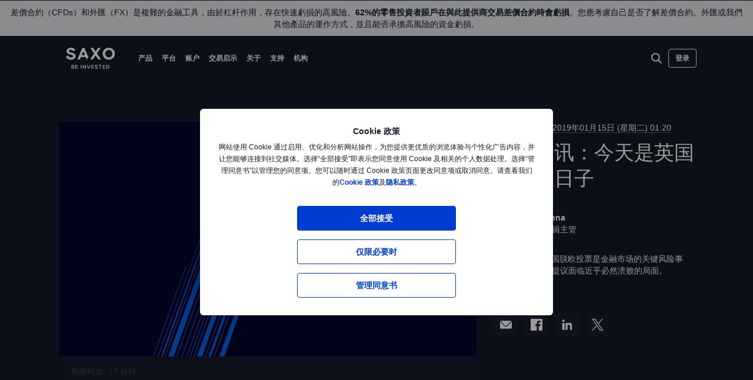

--- FILE ---
content_type: text/html; charset=utf-8
request_url: https://cn.saxobank.com/content/articles/morning-call/morning-call-may-day-for-the-uk-15012019
body_size: 22209
content:
<!DOCTYPE html><html lang="zh" dir="ltr"><head><meta charset="utf-8"><meta http-equiv="X-UA-Compatible" content="IE=edge"><title>盛宝晨讯：今天是英国的重大日子 | 盛宝银行集团 Saxo Bank Group</title><meta name="description" content="盛宝晨讯：2019年1月15日"><meta name="robots" content="index, follow"><!--
    <PageMap>
        <DataObject type="GoogleSearchProperties">
            <Attribute name="pagescore" value="100" />
                <Attribute name="pagetype" value="Article" />
                            <Attribute name="timestamp" value="20190115" />
        </DataObject>
    </PageMap>
--><meta property="og:title" content="盛宝晨讯：今天是英国的重大日子"><meta property="og:url" content="https://cn.saxobank.com/content/articles/morning-call/morning-call-may-day-for-the-uk-15012019"><meta property="og:image" content="https://cn.saxobank.com/-/media/content-hub/images/2018/aug/10stratsm.jpg"><meta property="og:description" content="盛宝晨讯：2019年1月15日"><meta property="og:type" content="article"><meta name="twitter:card" content="summary"><meta name="twitter:site" content="@saxobank"><meta name="twitter:creator" content="@saxobank"><link rel="canonical" href="https://cn.saxobank.com/content/articles/morning-call/morning-call-may-day-for-the-uk-15012019"><link rel="alternate" href="https://cn.saxobank.com/content/articles/morning-call/morning-call-may-day-for-the-uk-15012019" hreflang="zh"><link rel="apple-touch-icon-precomposed" href="/-/media/meta/beinvested-2023/apple-touch-icon.png"><link rel="apple-touch-icon" href="/-/media/meta/beinvested-2023/apple-touch-icon.png"><link rel="icon" type="image/png" href="/-/media/meta/beinvested-2023/favicon-32x32.png" sizes="32x32"><link rel="icon" type="image/png" href="/-/media/meta/beinvested-2023/favicon-16x16.png" sizes="16x16"><link rel="manifest" href="/-/media/meta/beinvested-2023/manifest-old.json?revision={01E589A1-C60B-4718-BE73-57D356394F7C}"><link rel="mask-icon" href="/-/media/meta/beinvested-2023/safari-pinned-tab.svg" color="#282828"><meta name="theme-color" content="#282828"><meta name="apple-mobile-web-app-capable" content="yes"><meta name="apple-mobile-web-app-status-bar-style" content="black"><meta name="HandheldFriendly" content="True"><meta name="MobileOptimized" content="320"><meta name="viewport" content="width=device-width, initial-scale=1, maximum-scale=2"><meta name="iit-scm" content="true"><!--Preconnect to third party origins  --><link rel="preconnect" href="https://assets.adobedtm.com/"><link rel="preconnect" href="https://ad.doubleclick.net"><link rel="preconnect" href="https://bat.bing.com"><!--Preload hints for web fonts  --><link rel="preload" as="font" type="font/woff2" href="/content/assets/fonts/Inter-Regular.woff2?3.14" crossorigin=""><link rel="preload" as="font" type="font/woff2" href="/content/assets/fonts/Inter-SemiBold.woff2?3.14" crossorigin=""><link rel="preload" as="font" type="font/woff2" href="/content/assets/fonts/Inter-Bold.woff2?3.14" crossorigin=""><link rel="preload" as="style" href="/content/dist/common-452f5eb9.css" onload="this.rel='stylesheet'"><link rel="preload" as="style" href="/content/dist/utilities-7a2c10ef.css" onload="this.rel='stylesheet'"><link href="/content/dist/rte-41f42d2b.css" rel="preload" media="all" as="style" onload="this.rel='stylesheet'"><link rel="preload" as="style" href="/content/dist/cookie-disclaimer-924e866a.css" onload="this.rel='stylesheet'" />
<link rel="preload" as="style" href="/content/dist/navigation-2fc63617.css" onload="this.rel='stylesheet'" />
<link rel="preload" as="style" href="/content/dist/video-component-89e0d32b.css" onload="this.rel='stylesheet'" /> <link href="/content/dist/accordion-list-ed71e9c3.css" rel="stylesheet" />
<link href="/content/dist/disclaimer-160e6af3.css" rel="stylesheet" />
<link href="/content/dist/divider-8df76a6a.css" rel="stylesheet" />
<link href="/content/dist/footer2-865a8fd2.css" rel="stylesheet" />
<link href="/content/dist/framed-icon-3f3af99d.css" rel="stylesheet" />
<link href="/content/dist/input-toggle-559a5d8e.css" rel="stylesheet" />
<link href="/content/dist/lightbox-fcbadc38.css" rel="stylesheet" />
<link href="/content/dist/loading-indicator-c522327b.css" rel="stylesheet" />
<link href="/content/dist/off-canvas-0fca60f2.css" rel="stylesheet" />
<link href="/content/dist/promotional-card-1dfdf08e.css" rel="stylesheet" />
<link href="/content/dist/share-component-21b12aca.css" rel="stylesheet" />
<link href="/content/dist/tooltip-f43dafbd.css" rel="stylesheet" /><script>if(window.sessionStorage){if(window.sessionStorage.getItem("isScrolled")){document.documentElement.classList.add('isScrolled');}
if(window.sessionStorage.getItem("IsMobileNavigationOpen")){document.documentElement.classList.add('stickyMobileNavOpened');}}</script><script id="Cookiebot" src="https://consent.cookiebot.com/uc.js" data-cbid="f603a911-dd37-41c5-b77c-758a6bb581b0" data-culture="zh"></script><style>#CybotCookiebotDialog,#cookiebanner{display:none !important}</style><link rel="preload" href="/content/dist/behaviors-2f590232.js" as="script"><!-- Segmentation script is laoded earlier so that analytics script could update seg cookies through it --><script src="/content/dist/segmentation-4011c70b.js"></script><script>window.analyticsConfig={responseStatusCode:200,website:"RS-China",language:"zh-CN",prevCookies:{page:"sb_prevpages",campaigns:"sb_prevextcampaigns",sites:"sb_prevwebsites"}}</script><script src="/content/dist/analytics2-de39ff59.js"></script><script src="/-/media/websites/home/files/analytics/adobe-analytics-164a2607082a4740fea29553e9a345fc.js"></script><meta name="baidu-site-verification" content="6TMFHdZPzK"><style>.v2 .v2-bbox.v2-bbox--fullscreen{overflow-y:auto}</style><meta name="msvalidate.01" content="97F50BF0F524D37A129D8F77626F0718"><style>html:lang(ar) .v2{font-family:'Open Sans','Noto Sans',sans-serif}html:lang(ja) .v2{font-family:'Open Sans','Hiragino Kaku Gothic Pro','ヒラギノ角ゴ Pro W3','Meiryo','メイリオ','Osaka','MS PGothic','ＭＳ Ｐゴシック',sans-serif}html:lang(zh) .v2{font-family:'Open Sans','微软雅黑','Microsoft YaHei New','Microsoft Yahei','黑体','Simhei','华文细黑','STXihei',sans-serif}html:lang(zh-hk) .v2{font-family:'Open Sans','微软正黑体','Microsoft JhengHei','PingFang TC',sans-serif}</style><style>@media (min-width:1024px){.v2 #dcf-right-column{overflow-y:auto}}</style><meta name="google-site-verification" content="PPwCHPS7N608sbmqc6fwW_SAR5bKdQW7rAbW72TFvEw"><style>@media (max-width:767px){.v2 .v2-bbox .v2-hero .v2-btn-wrapper .v2-btn{margin-bottom:.625rem}}</style><style>.v2 .v2-flag--ru-RU{background-image:url(/Content/assets/flags/global.svg) !important}</style><meta name="yandex-verification" content="17650f62d9a0419d"><script type="application/ld+json">[{"@context":"https://schema.org","@type":"Organization","name":null,"logo":"https://cn.saxobank.com/-/media/global/logos/saxo-2022/saxo-beinvested-logo-white.svg","url":"https://cn.saxobank.com/","contactPoint":[{"@context":"https://schema.org","@type":"ContactPoint","telephone":null,"contactType":"customer service"}],"sameAs":[]},{"@context":"https://schema.org","@type":"NewsArticle","mainEntityOfPage":{"@context":"https://schema.org","@type":"WebPage","@id":"https://cn.saxobank.com/content/articles/morning-call/morning-call-may-day-for-the-uk-15012019"},"headline":"盛宝晨讯：今天是英国的重大日子","image":["https://cn.saxobank.com/-/media/content-hub/images/2018/aug/10stratsl.jpg","https://cn.saxobank.com/-/media/content-hub/images/2018/aug/10stratsm.jpg","https://cn.saxobank.com/-/media/content-hub/images/2018/aug/10stratss.jpg"],"datePublished":"2019-12-03T16:34:15.0000000Z","dateModified":"2019-12-03T16:34:15.0000000Z","description":"盛宝晨讯：2019年1月15日","author":{"@context":"https://schema.org","@type":"Person","name":"Michael McKenna","url":null,"jobTitle":"盛宝银行内容编辑主管","description":"Michael McKenna 在 2015 年加入盛宝银行，担任顾问编辑的职务，并且目前是本行的内容编辑主管。 Michael 主管盛宝银行策略团队的报道，以及编辑和列报他们的分析。Michael 关注的领域包括盛宝的资讯和研究中心，以及如本行的季度展望和“惊人猜想”等刊物。  Michael 来自蒙特利尔，是资深的数字媒体编辑和记者，曾供职于加拿大各大日刊媒体（《国家邮报》、《金融邮报》、《蒙特利尔公报》和《渥太华公民报》），以及如新闻集团和 Ziff Davis Publications 等国际传媒公司。  "},"publisher":{"@context":"https://schema.org","@type":"Organization","name":null,"logo":"https://cn.saxobank.com/-/media/global/logos/saxo-2022/saxo-beinvested-logo-white.svg","url":"https://cn.saxobank.com/","contactPoint":[{"@context":"https://schema.org","@type":"ContactPoint","telephone":null,"contactType":"customer service"}],"sameAs":[]},"articleSection":"Morning Call","keywords":"Indices,Equities,Forex,United States,GBPUSD,Brexit"}]</script><link rel="preload" as="image" href="/-/media/content-hub/images/2018/aug/10stratss.jpg?la=zh-CN&amp;amp;h=768&amp;amp;mw=768&amp;amp;w=400&amp;amp;hash=A73672B9E4931A9FF4935F9F300BDADA">
<script>(window.BOOMR_mq=window.BOOMR_mq||[]).push(["addVar",{"rua.upush":"false","rua.cpush":"false","rua.upre":"false","rua.cpre":"false","rua.uprl":"false","rua.cprl":"false","rua.cprf":"false","rua.trans":"","rua.cook":"false","rua.ims":"false","rua.ufprl":"false","rua.cfprl":"false","rua.isuxp":"false","rua.texp":"norulematch","rua.ceh":"false","rua.ueh":"false","rua.ieh.st":"0"}]);</script>
                              <script>!function(a){var e="https://s.go-mpulse.net/boomerang/",t="addEventListener";if("False"=="True")a.BOOMR_config=a.BOOMR_config||{},a.BOOMR_config.PageParams=a.BOOMR_config.PageParams||{},a.BOOMR_config.PageParams.pci=!0,e="https://s2.go-mpulse.net/boomerang/";if(window.BOOMR_API_key="JYD45-C4LUQ-DRT85-TJJ88-UZ7WD",function(){function n(e){a.BOOMR_onload=e&&e.timeStamp||(new Date).getTime()}if(!a.BOOMR||!a.BOOMR.version&&!a.BOOMR.snippetExecuted){a.BOOMR=a.BOOMR||{},a.BOOMR.snippetExecuted=!0;var i,_,o,r=document.createElement("iframe");if(a[t])a[t]("load",n,!1);else if(a.attachEvent)a.attachEvent("onload",n);r.src="javascript:void(0)",r.title="",r.role="presentation",(r.frameElement||r).style.cssText="width:0;height:0;border:0;display:none;",o=document.getElementsByTagName("script")[0],o.parentNode.insertBefore(r,o);try{_=r.contentWindow.document}catch(O){i=document.domain,r.src="javascript:var d=document.open();d.domain='"+i+"';void(0);",_=r.contentWindow.document}_.open()._l=function(){var a=this.createElement("script");if(i)this.domain=i;a.id="boomr-if-as",a.src=e+"JYD45-C4LUQ-DRT85-TJJ88-UZ7WD",BOOMR_lstart=(new Date).getTime(),this.body.appendChild(a)},_.write("<bo"+'dy onload="document._l();">'),_.close()}}(),"".length>0)if(a&&"performance"in a&&a.performance&&"function"==typeof a.performance.setResourceTimingBufferSize)a.performance.setResourceTimingBufferSize();!function(){if(BOOMR=a.BOOMR||{},BOOMR.plugins=BOOMR.plugins||{},!BOOMR.plugins.AK){var e=""=="true"?1:0,t="",n="clmbymixhvsrq2llo54q-f-62d61b94b-clientnsv4-s.akamaihd.net",i="false"=="true"?2:1,_={"ak.v":"39","ak.cp":"809922","ak.ai":parseInt("330161",10),"ak.ol":"0","ak.cr":9,"ak.ipv":4,"ak.proto":"h2","ak.rid":"d36a9999","ak.r":45721,"ak.a2":e,"ak.m":"dscx","ak.n":"essl","ak.bpcip":"18.216.28.0","ak.cport":43222,"ak.gh":"23.33.25.25","ak.quicv":"","ak.tlsv":"tls1.3","ak.0rtt":"","ak.0rtt.ed":"","ak.csrc":"-","ak.acc":"","ak.t":"1768650617","ak.ak":"hOBiQwZUYzCg5VSAfCLimQ==XLgNWBFPeliPiW2TEOLuoTKd7gQbjveqPMI0B8OuQIfgDZbKqA1h1Q2ZrUJgF8D7JdYZ8YejLg0loWOVJJyDkXFiz6dtC7Gx8LqhbrXxKa7fO558MEqDQZrVugKoExV8yJA6aHwj/cV74likwuYoAhyu1YZ3s6yg8gpRPCd9pcH5EyDNs7tJxhOUB1Bg2gL6F8ZZ0VWGOHvAE1+2iKmF3M3Xj2iyMgRmAYQ5zYJCtdJ/dRWGQ6i7VzGOxyvia4brttpusIaEnblxmW5vXMzj1UYS/LZ3H+9C20NPKF9u1oe57Ydeeat6tc2jr75jB51DUx2CqptxCDjGWQjhKgWS8GqKG/yDMIt/usezI9iS4LUpRTJCEIw3bRTbkQpbMbPReQhZFBRGCI/if1frKcEGjLWO2x345WFcPx3N8bqJlmI=","ak.pv":"194","ak.dpoabenc":"","ak.tf":i};if(""!==t)_["ak.ruds"]=t;var o={i:!1,av:function(e){var t="http.initiator";if(e&&(!e[t]||"spa_hard"===e[t]))_["ak.feo"]=void 0!==a.aFeoApplied?1:0,BOOMR.addVar(_)},rv:function(){var a=["ak.bpcip","ak.cport","ak.cr","ak.csrc","ak.gh","ak.ipv","ak.m","ak.n","ak.ol","ak.proto","ak.quicv","ak.tlsv","ak.0rtt","ak.0rtt.ed","ak.r","ak.acc","ak.t","ak.tf"];BOOMR.removeVar(a)}};BOOMR.plugins.AK={akVars:_,akDNSPreFetchDomain:n,init:function(){if(!o.i){var a=BOOMR.subscribe;a("before_beacon",o.av,null,null),a("onbeacon",o.rv,null,null),o.i=!0}return this},is_complete:function(){return!0}}}}()}(window);</script></head><body data-culture="zh-CN" class=""><div class="v2"><div class="navigation v2-off-canvas__shift" data-styles-head="navigation" data-behavior="navigation"><!-- overlay element --><div class="overlay"></div><header id="navigation" data-ref="navigation__header" class="header desktopNav" style="background-color:#111827"><div class="header__nav v2-wrapper v2-flexbox justify-between"><a href="/" class="logo v2-md-mar16" data-ref="navigation__logo"> <img src="/-/media/global/logos/saxo-2022/saxo-beinvested-logo-white.svg?la=zh-CN&amp;hash=B4742F92799F118AD3967D46EBA9E5E7" class="collapsed" alt="Saxo Be Invested logo"> <img src="/-/media/global/logos/saxo-2022/saxo-beinvested-logo-blue.svg?la=zh-CN&amp;hash=B7F857135DC196065DF28778C423468F" class="expanded" alt="Saxo Be Invested logo"> </a> <nav class="nav v2-flexbox justify-between v2-align--middle v2-flex-grow1 v2-gap16"><ul data-ref="navigation__navMenu" class="nav__list v2-show-md nav__menu v2-flexbox v2-mab0 v2-gap8"><li class="nav__item"><button type="button" class="nav__link" aria-expanded="false"> 产品 </button><div class="nav__dropdown v2-bg--white"><div class="dropdown-container v2-md-pab0 v2-md-pat32"><div class="navigation__table"><div class="nav-column"><h5 class="label v2-text--bold">杠杆产品</h5><ul class="item-list"><li class="link-item"><a href="/products/cfds" class="link"><div class="link-header"><span class="v2-text--bold">差价合约</span></div></a></li><li class="link-item"><a href="/products/futures" class="link"><div class="link-header"><span class="v2-text--bold">期货</span></div></a></li><li class="link-item"><a href="/products/commodities" class="link"><div class="link-header"><span class="v2-text--bold">商品</span></div></a></li><li class="link-item"><a href="/products/listed-options" class="link"><div class="link-header"><span class="v2-text--bold">上市期权</span></div></a></li></ul></div><div class="nav-column"><h5 class="label v2-text--bold">投资产品</h5><ul class="item-list"><li class="link-item"><a href="/products/stocks" class="link"><div class="link-header"><span class="v2-text--bold">股票</span></div></a></li><li class="link-item"><a href="/products/bonds" class="link"><div class="link-header"><span class="v2-text--bold">债券</span></div></a></li><li class="link-item"><a href="/products/etf" class="link"><div class="link-header"><span class="v2-text--bold">ETF</span></div></a></li><li class="link-item"><a href="/products/mutual-funds" class="link"><div class="link-header"><span class="v2-text--bold">共同基金</span></div></a></li></ul></div><div class="nav-column"><h5 class="label v2-text--bold">定价</h5><ul class="item-list"><li class="link-item"><a href="/rates-and-conditions/pricing-overview" class="link"><div class="link-header"><span class="v2-text--bold">定价概览</span></div><div class="desc v2-pat10">查看所有资产类别的点差和佣金</div></a></li><li class="link-item"><a href="/rates-and-conditions/commissions-charges-and-margin-schedule" class="link"><div class="link-header"><span class="v2-text--bold">一般费用</span></div><div class="desc v2-pat10">查看佣金、收费和保证金收费表</div></a></li><li class="link-item"><a href="/products/margin-information" class="link"><div class="link-header"><span class="v2-text--bold">保证金信息</span></div><div class="desc v2-pat10">查看杠杆交易的保证金要求</div></a></li><li class="link-item"><a href="/rates-and-conditions/stocks/trading-conditions" class="link"><div class="link-header"><span class="v2-text--bold">交易条款</span></div><div class="desc v2-pat10">了解有关交易我们产品的更多详细信息</div></a></li></ul></div></div></div></div></li><li class="nav__item"><button type="button" class="nav__link" aria-expanded="false"> 平台 </button><div class="nav__dropdown v2-bg--white"><div class="dropdown-container v2-md-pab0 v2-md-pat32"><div class="navigation__table"><div class="nav-column"><ul class="item-list"><li class="link-item"><a href="/platforms/overview" class="link"><div class="link-header"><span class="v2-text--bold">平台概览</span></div><div class="desc v2-pat10">找到适合您的交易和投资需求的平台</div></a></li></ul></div><div class="nav-column"><ul class="item-list"><li class="link-item"><a href="/platforms/saxoinvestor" class="link"><div class="link-header"><span class="v2-text--bold">SaxoInvestor 移动版交易平台</span></div><div class="desc v2-pat10">简单的操作，丰富的投资组合</div></a></li><li class="link-item"><a href="/platforms/saxotradergo" class="link"><div class="link-header"><span class="v2-text--bold">SaxoTraderGO 移动版交易平台</span></div><div class="desc v2-pat10">在我们强大且屡获殊荣的平台上进行交易和投资</div></a></li><li class="link-item"><a href="/platforms/saxotraderpro" class="link"><div class="link-header"><span class="v2-text--bold">SaxoTraderPRO 下载版交易平台</span></div><div class="desc v2-pat10">了解我们专为高级交易者打造的专业级平台</div></a></li></ul></div><div class="nav-column"><ul class="item-list"><li class="link-item"><a href="/platforms/api" class="link"><div class="link-header"><span class="v2-text--bold">连通性和 API</span></div><div class="desc v2-pat10">探索与资本市场基础设施连接的方法</div></a></li></ul></div></div></div></div></li><li class="nav__item"><button type="button" class="nav__link" aria-expanded="false"> 账户 </button><div class="nav__dropdown v2-bg--white"><div class="dropdown-container v2-md-pab0 v2-md-pat32"><div class="navigation__table"><div class="nav-column"><h5 class="label v2-text--bold">账户类型</h5><ul class="item-list"><li class="link-item"><a href="/accounts/individual" class="link"><div class="link-header"><span class="v2-text--bold">盛宝账户</span></div><div class="desc v2-pat10">以行业领先的价格访问所有资产类别</div></a></li><li class="link-item"><a href="/accounts/corporate" class="link"><div class="link-header"><span class="v2-text--bold">公司账户</span></div><div class="desc v2-pat10">受益于专用支持和专业级平台</div></a></li><li class="link-item"><a href="/accounts/pro" class="link"><div class="link-header"><span class="v2-text--bold">丹麦专业账户</span></div><div class="desc v2-pat10">查看账户标准</div></a></li><li class="link-item"><a href="/accounts/professional-investors" class="link"><div class="link-header"><span class="v2-text--bold">香港专业账户</span></div><div class="desc v2-pat10">查看账户标准</div></a></li></ul></div><div class="nav-column"><h5 class="label v2-text--bold">服务</h5><ul class="item-list"><li class="link-item"><a href="/accounts/vip" class="link"><div class="link-header"><span class="v2-text--bold">VIP 贵宾服务</span></div><div class="desc v2-pat10">获取最优价格、优先客户支持和独家活动邀请</div></a></li><li class="link-item"><a href="/accounts/saxo-rewards" class="link"><div class="link-header"><span class="v2-text--bold">盛宝奖励计划</span></div><div class="desc v2-pat10">收集奖励积分以获得账户升级资格</div></a></li></ul></div><div class="nav-column"></div></div></div></div></li><li class="nav__item"><button type="button" class="nav__link" aria-expanded="false"> 交易启示 </button><div class="nav__dropdown v2-bg--white"><div class="dropdown-container v2-md-pab0 v2-md-pat32"><div class="navigation__table"><div class="nav-column"><h5 class="label v2-text--bold">交易启示</h5><ul class="item-list"><li class="link-item"><a href="/insights" class="link"><div class="link-header"><span class="v2-text--bold">全部</span></div></a></li><li class="link-item"><a href="/insights/news-and-research/equities" class="link"><div class="link-header"><span class="v2-text--bold">股票</span></div></a></li><li class="link-item"><a href="/insights/news-and-research/bonds" class="link"><div class="link-header"><span class="v2-text--bold">债券</span></div></a></li><li class="link-item"><a href="/insights/news-and-research/commodities" class="link"><div class="link-header"><span class="v2-text--bold">商品</span></div></a></li><li class="link-item"><a href="/insights/news-and-research/macro" class="link"><div class="link-header"><span class="v2-text--bold">宏观</span></div></a></li><li class="link-item"><a href="/insights/news-and-research/thought-starters" class="link"><div class="link-header"><span class="v2-text--bold">大胆引领型</span></div></a></li></ul></div><div class="nav-column"><ul class="item-list"><li class="link-item"><a href="/insights/education#education" class="link"><div class="link-header"><span class="v2-text--bold">成为更加优秀的交易者</span></div><div class="desc v2-pat10">学习如何按照自己的步调进行交易和投资</div></a></li></ul></div><div class="nav-column"><ul class="item-list"><li class="link-item"><a href="/insights/saxostrats-experts" class="link"><div class="link-header"><span class="v2-text--bold">SaxoStrats</span></div><div class="desc v2-pat10">与我们的专家团队会面，直接阅读他们的最新文章</div></a></li></ul></div><div class="nav-column v2-show-md"><div data-styles="promotional-card"></div></div></div></div></div></li><li class="nav__item"><button type="button" class="nav__link" aria-expanded="false"> 关于 </button><div class="nav__dropdown v2-bg--white"><div class="dropdown-container v2-md-pab0 v2-md-pat32"><div class="navigation__table"><div class="nav-column"><h5 class="label v2-text--bold">关于</h5><ul class="item-list"><li class="link-item"><a href="/about-us" class="link"><div class="link-header"><span class="v2-text--bold">关于盛宝</span></div></a></li><li class="link-item"><a href="/contact-us" class="link"><div class="link-header"><span class="v2-text--bold">联系我们</span></div></a></li><li class="link-item"><a href="/about-us/sustainability" class="link"><div class="link-header"><span class="v2-text--bold">盛宝银行的可持续性</span></div></a></li></ul></div><div class="nav-column"><h5 class="label v2-text--bold">企业</h5><ul class="item-list"><li class="link-item"><a href="/about-us/investor-relations" class="link"><div class="link-header"><span class="v2-text--bold">投资者关系</span></div></a></li><li class="link-item"><a href="/about-us/media-center" class="link"><div class="link-header"><span class="v2-text--bold">媒体中心</span></div></a></li><li class="link-item"><a href="/insights/news-and-research/thought-leadership" class="link"><div class="link-header"><span class="v2-text--bold">意见领袖</span></div></a></li><li class="link-item"><a href="https://www.home.saxo/about-us/careers" class="link" target="_blank" rel="noopener noreferrer"><div class="link-header"><span class="v2-text--bold">招贤纳士</span></div></a></li></ul></div><div class="nav-column"><h5 class="label v2-text--bold">法律</h5><ul class="item-list"><li class="link-item"><a href="/legal/general-business-terms/saxo-general-business-terms" class="link"><div class="link-header"><span class="v2-text--bold">普通商业条款</span></div></a></li><li class="link-item"><a href="/legal/privacy-policy/saxo-privacy-policy" class="link"><div class="link-header"><span class="v2-text--bold">隐私政策</span></div></a></li><li class="link-item"><a href="/legal/risk-warning/saxo-risk-warning" class="link"><div class="link-header"><span class="v2-text--bold">风险警示</span></div></a></li><li class="link-item"><a href="/legal/saxo-bank-licenses/saxo-bank-license-details" class="link"><div class="link-header"><span class="v2-text--bold">银行牌照</span></div></a></li><li class="link-item"><a href="/legal/protection-of-client-funds/protection-of-retail-client-funds" class="link"><div class="link-header"><span class="v2-text--bold">资金保护</span></div></a></li></ul></div></div></div></div></li><li class="nav__item"><button type="button" class="nav__link" aria-expanded="false"> 支持 </button><div class="nav__dropdown v2-bg--white"><div class="dropdown-container v2-md-pab0 v2-md-pat32"><div class="navigation__table"><div class="nav-column"><h5 class="label v2-text--bold">获取帮助</h5><ul class="item-list"><li class="link-item"><a href="https://helpcn.saxobank.com/hc/zh-cn" class="link" target="_blank" rel="noopener noreferrer"><div class="link-header"><span class="v2-text--bold">访问支持中心</span></div><div class="desc v2-pat10">在线快速找到问题的答案</div></a></li></ul></div><div class="nav-column"><h5 class="label v2-text--bold">热门话题</h5><ul class="item-list"><li class="link-item"><a href="https://helpcn.saxobank.com/hc/zh-cn/sections/360000240543-%E5%BC%80%E7%AB%8B%E8%B4%A6%E6%88%B7" class="link" target="_blank" rel="noopener noreferrer"><div class="link-header"><span class="v2-text--bold">开立账户</span></div></a></li><li class="link-item"><a href="https://helpcn.saxobank.com/hc/zh-cn/categories/4406275955089-%E5%85%A5%E9%87%91%E5%92%8C%E5%87%BA%E9%87%91" class="link" target="_blank" rel="noopener noreferrer"><div class="link-header"><span class="v2-text--bold">入金和出金</span></div></a></li><li class="link-item"><a href="https://helpcn.saxobank.com/hc/zh-cn/categories/4406264354833-%E4%BD%BF%E7%94%A8%E6%88%91%E4%BB%AC%E7%9A%84%E5%B9%B3%E5%8F%B0" class="link" target="_blank" rel="noopener noreferrer"><div class="link-header"><span class="v2-text--bold">使用我们的交易平台</span></div></a></li></ul></div><div class="nav-column"><ul class="item-list"><li class="link-item"><a href="https://helpcn.saxobank.com/hc/zh-cn/categories/4406264364433-%E7%AE%A1%E7%90%86%E6%88%91%E7%9A%84%E8%B4%A6%E6%88%B7" class="link" target="_blank" rel="noopener noreferrer"><div class="link-header"><span class="v2-text--bold">管理您的账户</span></div></a></li><li class="link-item"><a href="https://helpcn.saxobank.com/hc/zh-cn/sections/4406870645649-%E4%BA%A4%E6%98%93%E6%88%90%E6%9C%AC" class="link" target="_blank" rel="noopener noreferrer"><div class="link-header"><span class="v2-text--bold">交易成本</span></div></a></li><li class="link-item"><a href="https://helpcn.saxobank.com/hc/zh-cn/categories/4406264358545-%E4%BA%A4%E6%98%93%E6%88%91%E4%BB%AC%E7%9A%84%E4%BA%A7%E5%93%81" class="link" target="_blank" rel="noopener noreferrer"><div class="link-header"><span class="v2-text--bold">交易我们的产品</span></div></a></li></ul></div></div></div></div></li><li class="nav__item"><a href="https://www.home.saxo/institutional-and-partners" class="nav__link" target="_blank" rel="noopener noreferrer">机构</a></li></ul><ul data-ref="navigation__iconsContainer" class="nav__ctaContainer v2-flexbox v2-mab0 v2-align--middle"><li class="nav__cta" data-ref="navigation__search-icon"><button type="button" title="搜索" class="icon--search v2-flexbox v2-align--center v2-align--middle"> <svg viewbox="0 0 30 30" fill="none" width="30" height="30" version="1.1" xmlns="http://www.w3.org/2000/svg" xmlns:xlink="http://www.w3.org/1999/xlink"><path d="M17.9473 17.9473L22.9999 22.9999" stroke-width="2" stroke-miterlimit="10" stroke-linecap="round" stroke-linejoin="round"></path><path d="M13.3158 19.6316C16.8039 19.6316 19.6316 16.8039 19.6316 13.3158C19.6316 9.82768 16.8039 7 13.3158 7C9.82768 7 7 9.82768 7 13.3158C7 16.8039 9.82768 19.6316 13.3158 19.6316Z" stroke-width="2" stroke-miterlimit="10" stroke-linecap="round" stroke-linejoin="round"></path></svg> </button><div data-ref="navigation__searchContainer" class="navigation__search"><div class="navigation__search-top"><form role="search" name="searchInput" class="navigation__search-input navigation__search-input--dark" action="/search-results/?category=" method="get" id="search-form"><div class="navigation__search-wrapper"><input id="navSearchInput" data-ref="navigation__searchFormInput" data-validation-message="Search query should not be empty" type="text" name="q" placeholder="搜索" autocomplete="off" data-min-chars="3" aria-label="搜索" required oninvalid="this.setCustomValidity('Search query should not be empty')" oninput="setCustomValidity('')"> <span class="v2-search-erase__icon v2-hidden" data-ref="navigation__eraseIcon"> <svg xmlns="http://www.w3.org/2000/svg" width="16" height="16" viewbox="0 0 16 16" fill="none"><path d="M13.6591 2.34333C10.5351 -0.778001 5.47239 -0.775335 2.35105 2.34867C-0.77028 5.47267 -0.767614 10.5353 2.35639 13.6567C5.47839 16.776 10.5371 16.776 13.6591 13.6567C16.7777 10.5307 16.7777 5.46933 13.6591 2.34333ZM11.1397 10.186C11.3857 10.46 11.3631 10.8813 11.0891 11.1273C10.8364 11.354 10.4537 11.3547 10.2004 11.1293L8.12705 9.056C8.06172 8.99133 7.95639 8.99133 7.89105 9.056L5.81839 11.1293C5.55505 11.3833 5.13839 11.3833 4.87505 11.1293C4.61439 10.8693 4.61439 10.4473 4.87439 10.1867L4.87505 10.186L6.94839 8.11333C7.01305 8.04867 7.01372 7.94333 6.94905 7.87867L6.94839 7.878L4.87505 5.80467C4.62705 5.532 4.64705 5.11067 4.91972 4.86267C5.17305 4.632 5.56039 4.63133 5.81505 4.86133L7.88772 6.93467C7.95305 7 8.05839 7 8.12372 6.93467L10.1971 4.86133C10.4577 4.60133 10.8797 4.60133 11.1397 4.862C11.3997 5.12267 11.3997 5.54467 11.1397 5.80467L9.06639 7.878C9.00172 7.94333 9.00172 8.048 9.06639 8.11333L11.1397 10.186Z" fill="#909aa8"></path></svg> </span> <button class="v2-search-input__icon" type="submit" form="search-form"> <span class="v2-hidden-visually">搜索</span> <svg width="18" height="18" viewbox="0 0 18 18" fill="none" xmlns="http://www.w3.org/2000/svg"><path d="M11.9473 11.9474L16.9999 17" stroke="#141A27" stroke-width="2" stroke-miterlimit="10" stroke-linecap="round" stroke-linejoin="round"></path><path d="M7.31579 13.6316C10.8039 13.6316 13.6316 10.8039 13.6316 7.31579C13.6316 3.82768 10.8039 1 7.31579 1C3.82768 1 1 3.82768 1 7.31579C1 10.8039 3.82768 13.6316 7.31579 13.6316Z" stroke="#141A27" stroke-width="2" stroke-miterlimit="10" stroke-linecap="round" stroke-linejoin="round"></path></svg> </button></div></form><a id="search-close" class="navigation__search-close" aria-label="Close" href="#" onclick="event.preventDefault()"> <span class="v2-hidden-visually">Close</span> <span class="v2-icon-close js-navigation__search-close v2-show-md"> <svg width="30px" version="1.1" xmlns="http://www.w3.org/2000/svg" xmlns:xlink="http://www.w3.org/1999/xlink" x="0px" y="0px" viewbox="0 0 150 150" style="enable-background:new 0 0 150 150" xml:space="preserve"><g fill=""><polygon points="116.2,38 112,33.8 74.8,70.9 37.7,33.8 33.5,38 70.6,75.2 33.5,112.3 37.7,116.5 74.8,79.4 112,116.5 116.2,112.3 79.1,75.2"></polygon></g></svg> </span> <span class="v2-icon-close js-navigation__search-closetext v2-hide-md"> 取消 </span> </a></div><div class="nav__dropdown v2-bg--white"><div class="dropdown-container" data-ref="navigation__dropdownSearchContainer"><div class="navigation__search-wrapper v2-pav24 v2-md-pab60 v2-md-pat32"><div class="navigation__search-noresults v2-hidden" data-ref="navigation__noresults"><div class="navigation__search-noresults-title"></div><div class="navigation__search-noresults-description v2-pat8"></div></div><div class="navigation__search-quicklinks" data-ref="navigation__quicklinks"><ul class="navigation__search-links"><li class="navigation__search-link"><a href="/accounts">开立账户</a></li><li class="navigation__search-link"><a href="/login">登录SaxoTraderGO</a></li><li class="navigation__search-link"><a href="/rates-and-conditions/pricing-overview">价格总览</a></li><li class="navigation__search-link"><a href="https://www.home.saxo/about-us/careers" target="_blank" rel="noopener noreferrer">盛宝集团职业机会</a></li></ul></div></div></div></div></div></li><li class="nav__cta nav__cta--btn v2-show-md"><a href="/login" class="v2-btn v2-btn-secondary--inverted nav__link v2-btn--small" id="actionbuttonid-desktop53f8fd18-3ee4-4dff-b74f-36a010e99a1f" data-di-id="actionbuttonid-desktop53f8fd18-3ee4-4dff-b74f-36a010e99a1f">登录</a></li><li class="nav__cta nav__cta--btn v2-show-md"></li><li class="nav__cta-mobile v2-hide-md" data-ref="navigation__mobile-primary-cta"></li><li class="nav__cta-mobile v2-hide-md"><button class="icon--menu" data-ref="navigation__menuToggle" aria-label="Menu" aria-expanded="false" aria-controls="navigation-navDropdown"> <svg width="42" height="38" viewbox="0 0 42 30" fill="none" xmlns="http://www.w3.org/2000/svg"><line x1="10.5" y1="7.5" x2="31.5" y2="7.5" stroke="white" stroke-linecap="round" class="icon--menu__line icon--menu__line--fadeout"></line><line x1="10.5" y1="14.5" x2="31.5" y2="14.5" stroke="white" stroke-linecap="round" class="icon--menu__line icon--menu__line--left"></line><line x1="10.5" y1="14.5" x2="31.5" y2="14.5" stroke="white" stroke-linecap="round" class="icon--menu__line icon--menu__line--right"></line><line x1="10.5" y1="21.5" x2="31.5" y2="21.5" stroke="white" stroke-linecap="round" class="icon--menu__line icon--menu__line--fadeout"></line></svg> </button></li></ul></nav></div></header><div data-ref="navigation__navDropdown" class="nav-dropdown v2-hide-md v2-relative"><div data-ref="navigation__navListContainer" class="nav-list-container"><div class="nav__list"><div class="nav-trigger" data-target="nav-content-0"><button class="v2-flexbox justify-between nav-trigger__button"> <span class="nav-trigger__text v2-text--bold">产品</span> <span class="v2-icon__container"> <svg data-cy="icon" class="v2-icon" width="12" height="12" viewbox="0 0 12 20" fill="none" xmlns="http://www.w3.org/2000/svg"><path d="M11.2904 10.9901L2.69069 19.5895C2.14364 20.1368 1.2567 20.1368 0.709922 19.5895C0.163099 19.0427 0.163099 18.1558 0.709922 17.609L8.31933 9.99986L0.710143 2.39095C0.16332 1.84391 0.16332 0.957105 0.710143 0.410283C1.25697 -0.136761 2.14386 -0.136761 2.69091 0.410283L11.2906 9.00983C11.564 9.28337 11.7006 9.6415 11.7006 9.99981C11.7006 10.3583 11.5638 10.7167 11.2904 10.9901Z" fill="#FFFFFF"></path></svg> </span> </button></div><script type="text/template" id="nav-content-0">
                <button class="navigate-back">
                        <span class="nav-to-main v2-mar15">
        <span>
            <svg width="6" height="10" viewBox="0 0 6 10" fill="none" xmlns="http://www.w3.org/2000/svg">
                <path d="M0.215872 5.49505L4.74173 9.79476C5.02962 10.0684 5.4964 10.0684 5.78416 9.79476C6.07195 9.52135 6.07195 9.0779 5.78416 8.80451L1.77948 4.99993L5.78405 1.19548C6.07183 0.921955 6.07183 0.478552 5.78405 0.205141C5.49626 -0.0683804 5.02951 -0.0683804 4.74161 0.205141L0.215755 4.50492C0.0718641 4.64169 0 4.82075 0 4.99991C0 5.17915 0.0720043 5.35835 0.215872 5.49505Z" fill="#FFFFFF"/>
            </svg>
        </span>
    </span>


                    <span class="v2-text--bold">返回</span>
                </button>
                <div class="navigate-back__separator"></div>
<div class="dropdown-container v2-md-pab0 v2-md-pat32">
    <div class="navigation__table">
                <div class="nav-column">
                        <h5 class="label v2-text--bold">杠杆产品</h5>
<ul class="item-list">
        <li class="link-item">
<a href="/products/cfds" class="link" >                <div class="link-header">
                    <span class="v2-text--bold">差价合约</span>

                </div>
</a>        </li>
        <li class="link-item">
<a href="/products/futures" class="link" >                <div class="link-header">
                    <span class="v2-text--bold">期货</span>

                </div>
</a>        </li>
        <li class="link-item">
<a href="/products/commodities" class="link" >                <div class="link-header">
                    <span class="v2-text--bold">商品</span>

                </div>
</a>        </li>
        <li class="link-item">
<a href="/products/listed-options" class="link" >                <div class="link-header">
                    <span class="v2-text--bold">上市期权</span>

                </div>
</a>        </li>
</ul>                </div>
                <div class="nav-column">
                        <h5 class="label v2-text--bold">投资产品</h5>
<ul class="item-list">
        <li class="link-item">
<a href="/products/stocks" class="link" >                <div class="link-header">
                    <span class="v2-text--bold">股票</span>

                </div>
</a>        </li>
        <li class="link-item">
<a href="/products/bonds" class="link" >                <div class="link-header">
                    <span class="v2-text--bold">债券</span>

                </div>
</a>        </li>
        <li class="link-item">
<a href="/products/etf" class="link" >                <div class="link-header">
                    <span class="v2-text--bold">ETF</span>

                </div>
</a>        </li>
        <li class="link-item">
<a href="/products/mutual-funds" class="link" >                <div class="link-header">
                    <span class="v2-text--bold">共同基金</span>

                </div>
</a>        </li>
</ul>                </div>
                <div class="nav-column">
                        <h5 class="label v2-text--bold">定价</h5>
<ul class="item-list">
        <li class="link-item">
<a href="/rates-and-conditions/pricing-overview" class="link" >                <div class="link-header">
                    <span class="v2-text--bold">定价概览</span>

                </div>
                    <div class="desc v2-pat10"> 查看所有资产类别的点差和佣金</div>
</a>        </li>
        <li class="link-item">
<a href="/rates-and-conditions/commissions-charges-and-margin-schedule" class="link" >                <div class="link-header">
                    <span class="v2-text--bold">一般费用</span>

                </div>
                    <div class="desc v2-pat10"> 查看佣金、收费和保证金收费表</div>
</a>        </li>
        <li class="link-item">
<a href="/products/margin-information" class="link" >                <div class="link-header">
                    <span class="v2-text--bold">保证金信息</span>

                </div>
                    <div class="desc v2-pat10"> 查看杠杆交易的保证金要求</div>
</a>        </li>
        <li class="link-item">
<a href="/rates-and-conditions/stocks/trading-conditions" class="link" >                <div class="link-header">
                    <span class="v2-text--bold">交易条款</span>

                </div>
                    <div class="desc v2-pat10"> 了解有关交易我们产品的更多详细信息</div>
</a>        </li>
</ul>                </div>

    </div>
</div>

            </script><div class="nav-trigger" data-target="nav-content-1"><button class="v2-flexbox justify-between nav-trigger__button"> <span class="nav-trigger__text v2-text--bold">平台</span> <span class="v2-icon__container"> <svg data-cy="icon" class="v2-icon" width="12" height="12" viewbox="0 0 12 20" fill="none" xmlns="http://www.w3.org/2000/svg"><path d="M11.2904 10.9901L2.69069 19.5895C2.14364 20.1368 1.2567 20.1368 0.709922 19.5895C0.163099 19.0427 0.163099 18.1558 0.709922 17.609L8.31933 9.99986L0.710143 2.39095C0.16332 1.84391 0.16332 0.957105 0.710143 0.410283C1.25697 -0.136761 2.14386 -0.136761 2.69091 0.410283L11.2906 9.00983C11.564 9.28337 11.7006 9.6415 11.7006 9.99981C11.7006 10.3583 11.5638 10.7167 11.2904 10.9901Z" fill="#FFFFFF"></path></svg> </span> </button></div><script type="text/template" id="nav-content-1">
                <button class="navigate-back">
                        <span class="nav-to-main v2-mar15">
        <span>
            <svg width="6" height="10" viewBox="0 0 6 10" fill="none" xmlns="http://www.w3.org/2000/svg">
                <path d="M0.215872 5.49505L4.74173 9.79476C5.02962 10.0684 5.4964 10.0684 5.78416 9.79476C6.07195 9.52135 6.07195 9.0779 5.78416 8.80451L1.77948 4.99993L5.78405 1.19548C6.07183 0.921955 6.07183 0.478552 5.78405 0.205141C5.49626 -0.0683804 5.02951 -0.0683804 4.74161 0.205141L0.215755 4.50492C0.0718641 4.64169 0 4.82075 0 4.99991C0 5.17915 0.0720043 5.35835 0.215872 5.49505Z" fill="#FFFFFF"/>
            </svg>
        </span>
    </span>


                    <span class="v2-text--bold">返回</span>
                </button>
                <div class="navigate-back__separator"></div>
<div class="dropdown-container v2-md-pab0 v2-md-pat32">
    <div class="navigation__table">
                <div class="nav-column">
                        <h5 class="label v2-text--bold v2-mab15"></h5>
<ul class="item-list">
        <li class="link-item">
<a href="/platforms/overview" class="link" >                <div class="link-header">
                    <span class="v2-text--bold">平台概览</span>

                </div>
                    <div class="desc v2-pat10"> 找到适合您的交易和投资需求的平台</div>
</a>        </li>
</ul>                </div>
                <div class="nav-column">
                        <h5 class="label v2-text--bold v2-mab15"></h5>
<ul class="item-list">
        <li class="link-item">
<a href="/platforms/saxoinvestor" class="link" >                <div class="link-header">
                    <span class="v2-text--bold">SaxoInvestor 移动版交易平台</span>

                </div>
                    <div class="desc v2-pat10"> 简单的操作，丰富的投资组合</div>
</a>        </li>
        <li class="link-item">
<a href="/platforms/saxotradergo" class="link" >                <div class="link-header">
                    <span class="v2-text--bold">SaxoTraderGO 移动版交易平台</span>

                </div>
                    <div class="desc v2-pat10"> 在我们强大且屡获殊荣的平台上进行交易和投资</div>
</a>        </li>
        <li class="link-item">
<a href="/platforms/saxotraderpro" class="link" >                <div class="link-header">
                    <span class="v2-text--bold">SaxoTraderPRO 下载版交易平台</span>

                </div>
                    <div class="desc v2-pat10"> 了解我们专为高级交易者打造的专业级平台</div>
</a>        </li>
</ul>                </div>
                <div class="nav-column">
                        <h5 class="label v2-text--bold v2-mab15"></h5>
<ul class="item-list">
        <li class="link-item">
<a href="/platforms/api" class="link" >                <div class="link-header">
                    <span class="v2-text--bold">连通性和 API</span>

                </div>
                    <div class="desc v2-pat10"> 探索与资本市场基础设施连接的方法</div>
</a>        </li>
</ul>                </div>

    </div>
</div>

            </script><div class="nav-trigger" data-target="nav-content-2"><button class="v2-flexbox justify-between nav-trigger__button"> <span class="nav-trigger__text v2-text--bold">账户</span> <span class="v2-icon__container"> <svg data-cy="icon" class="v2-icon" width="12" height="12" viewbox="0 0 12 20" fill="none" xmlns="http://www.w3.org/2000/svg"><path d="M11.2904 10.9901L2.69069 19.5895C2.14364 20.1368 1.2567 20.1368 0.709922 19.5895C0.163099 19.0427 0.163099 18.1558 0.709922 17.609L8.31933 9.99986L0.710143 2.39095C0.16332 1.84391 0.16332 0.957105 0.710143 0.410283C1.25697 -0.136761 2.14386 -0.136761 2.69091 0.410283L11.2906 9.00983C11.564 9.28337 11.7006 9.6415 11.7006 9.99981C11.7006 10.3583 11.5638 10.7167 11.2904 10.9901Z" fill="#FFFFFF"></path></svg> </span> </button></div><script type="text/template" id="nav-content-2">
                <button class="navigate-back">
                        <span class="nav-to-main v2-mar15">
        <span>
            <svg width="6" height="10" viewBox="0 0 6 10" fill="none" xmlns="http://www.w3.org/2000/svg">
                <path d="M0.215872 5.49505L4.74173 9.79476C5.02962 10.0684 5.4964 10.0684 5.78416 9.79476C6.07195 9.52135 6.07195 9.0779 5.78416 8.80451L1.77948 4.99993L5.78405 1.19548C6.07183 0.921955 6.07183 0.478552 5.78405 0.205141C5.49626 -0.0683804 5.02951 -0.0683804 4.74161 0.205141L0.215755 4.50492C0.0718641 4.64169 0 4.82075 0 4.99991C0 5.17915 0.0720043 5.35835 0.215872 5.49505Z" fill="#FFFFFF"/>
            </svg>
        </span>
    </span>


                    <span class="v2-text--bold">返回</span>
                </button>
                <div class="navigate-back__separator"></div>
<div class="dropdown-container v2-md-pab0 v2-md-pat32">
    <div class="navigation__table">
                <div class="nav-column">
                        <h5 class="label v2-text--bold">账户类型</h5>
<ul class="item-list">
        <li class="link-item">
<a href="/accounts/individual" class="link" >                <div class="link-header">
                    <span class="v2-text--bold">盛宝账户</span>

                </div>
                    <div class="desc v2-pat10"> 以行业领先的价格访问所有资产类别</div>
</a>        </li>
        <li class="link-item">
<a href="/accounts/corporate" class="link" >                <div class="link-header">
                    <span class="v2-text--bold">公司账户</span>

                </div>
                    <div class="desc v2-pat10"> 受益于专用支持和专业级平台</div>
</a>        </li>
        <li class="link-item">
<a href="/accounts/pro" class="link" >                <div class="link-header">
                    <span class="v2-text--bold">丹麦专业账户</span>

                </div>
                    <div class="desc v2-pat10"> 查看账户标准</div>
</a>        </li>
        <li class="link-item">
<a href="/accounts/professional-investors" class="link" >                <div class="link-header">
                    <span class="v2-text--bold">香港专业账户</span>

                </div>
                    <div class="desc v2-pat10"> 查看账户标准 </div>
</a>        </li>
</ul>                </div>
                <div class="nav-column">
                        <h5 class="label v2-text--bold">服务</h5>
<ul class="item-list">
        <li class="link-item">
<a href="/accounts/vip" class="link" >                <div class="link-header">
                    <span class="v2-text--bold">VIP 贵宾服务</span>

                </div>
                    <div class="desc v2-pat10"> 获取最优价格、优先客户支持和独家活动邀请</div>
</a>        </li>
        <li class="link-item">
<a href="/accounts/saxo-rewards" class="link" >                <div class="link-header">
                    <span class="v2-text--bold">盛宝奖励计划</span>

                </div>
                    <div class="desc v2-pat10"> 收集奖励积分以获得账户升级资格</div>
</a>        </li>
</ul>                </div>
                <div class="nav-column">
                </div>

    </div>
</div>

            </script><div class="nav-trigger" data-target="nav-content-3"><button class="v2-flexbox justify-between nav-trigger__button"> <span class="nav-trigger__text v2-text--bold">交易启示</span> <span class="v2-icon__container"> <svg data-cy="icon" class="v2-icon" width="12" height="12" viewbox="0 0 12 20" fill="none" xmlns="http://www.w3.org/2000/svg"><path d="M11.2904 10.9901L2.69069 19.5895C2.14364 20.1368 1.2567 20.1368 0.709922 19.5895C0.163099 19.0427 0.163099 18.1558 0.709922 17.609L8.31933 9.99986L0.710143 2.39095C0.16332 1.84391 0.16332 0.957105 0.710143 0.410283C1.25697 -0.136761 2.14386 -0.136761 2.69091 0.410283L11.2906 9.00983C11.564 9.28337 11.7006 9.6415 11.7006 9.99981C11.7006 10.3583 11.5638 10.7167 11.2904 10.9901Z" fill="#FFFFFF"></path></svg> </span> </button></div><script type="text/template" id="nav-content-3">
                <button class="navigate-back">
                        <span class="nav-to-main v2-mar15">
        <span>
            <svg width="6" height="10" viewBox="0 0 6 10" fill="none" xmlns="http://www.w3.org/2000/svg">
                <path d="M0.215872 5.49505L4.74173 9.79476C5.02962 10.0684 5.4964 10.0684 5.78416 9.79476C6.07195 9.52135 6.07195 9.0779 5.78416 8.80451L1.77948 4.99993L5.78405 1.19548C6.07183 0.921955 6.07183 0.478552 5.78405 0.205141C5.49626 -0.0683804 5.02951 -0.0683804 4.74161 0.205141L0.215755 4.50492C0.0718641 4.64169 0 4.82075 0 4.99991C0 5.17915 0.0720043 5.35835 0.215872 5.49505Z" fill="#FFFFFF"/>
            </svg>
        </span>
    </span>


                    <span class="v2-text--bold">返回</span>
                </button>
                <div class="navigate-back__separator"></div>
<div class="dropdown-container v2-md-pab0 v2-md-pat32">
    <div class="navigation__table">
                <div class="nav-column">
                        <h5 class="label v2-text--bold">交易启示</h5>
<ul class="item-list">
        <li class="link-item">
<a href="/insights" class="link" >                <div class="link-header">
                    <span class="v2-text--bold">全部</span>

                </div>
</a>        </li>
        <li class="link-item">
<a href="/insights/news-and-research/equities" class="link" >                <div class="link-header">
                    <span class="v2-text--bold">股票</span>

                </div>
</a>        </li>
        <li class="link-item">
<a href="/insights/news-and-research/bonds" class="link" >                <div class="link-header">
                    <span class="v2-text--bold">债券</span>

                </div>
</a>        </li>
        <li class="link-item">
<a href="/insights/news-and-research/commodities" class="link" >                <div class="link-header">
                    <span class="v2-text--bold">商品</span>

                </div>
</a>        </li>
        <li class="link-item">
<a href="/insights/news-and-research/macro" class="link" >                <div class="link-header">
                    <span class="v2-text--bold">宏观</span>

                </div>
</a>        </li>
        <li class="link-item">
<a href="/insights/news-and-research/thought-starters" class="link" >                <div class="link-header">
                    <span class="v2-text--bold">大胆引领型</span>

                </div>
</a>        </li>
</ul>                </div>
                <div class="nav-column">
                        <h5 class="label v2-text--bold v2-mab15"></h5>
<ul class="item-list">
        <li class="link-item">
<a href="/insights/education#education" class="link" >                <div class="link-header">
                    <span class="v2-text--bold">成为更加优秀的交易者</span>

                </div>
                    <div class="desc v2-pat10"> 学习如何按照自己的步调进行交易和投资</div>
</a>        </li>
</ul>                </div>
                <div class="nav-column">
                        <h5 class="label v2-text--bold v2-mab15"></h5>
<ul class="item-list">
        <li class="link-item">
<a href="/insights/saxostrats-experts" class="link" >                <div class="link-header">
                    <span class="v2-text--bold">SaxoStrats</span>

                </div>
                    <div class="desc v2-pat10"> 与我们的专家团队会面，直接阅读他们的最新文章</div>
</a>        </li>
</ul>                </div>
                <div class="nav-column v2-show-md">

    <div data-styles="promotional-card" >
    </div>



                </div>

    </div>
</div>

            </script><div class="nav-trigger" data-target="nav-content-4"><button class="v2-flexbox justify-between nav-trigger__button"> <span class="nav-trigger__text v2-text--bold">关于</span> <span class="v2-icon__container"> <svg data-cy="icon" class="v2-icon" width="12" height="12" viewbox="0 0 12 20" fill="none" xmlns="http://www.w3.org/2000/svg"><path d="M11.2904 10.9901L2.69069 19.5895C2.14364 20.1368 1.2567 20.1368 0.709922 19.5895C0.163099 19.0427 0.163099 18.1558 0.709922 17.609L8.31933 9.99986L0.710143 2.39095C0.16332 1.84391 0.16332 0.957105 0.710143 0.410283C1.25697 -0.136761 2.14386 -0.136761 2.69091 0.410283L11.2906 9.00983C11.564 9.28337 11.7006 9.6415 11.7006 9.99981C11.7006 10.3583 11.5638 10.7167 11.2904 10.9901Z" fill="#FFFFFF"></path></svg> </span> </button></div><script type="text/template" id="nav-content-4">
                <button class="navigate-back">
                        <span class="nav-to-main v2-mar15">
        <span>
            <svg width="6" height="10" viewBox="0 0 6 10" fill="none" xmlns="http://www.w3.org/2000/svg">
                <path d="M0.215872 5.49505L4.74173 9.79476C5.02962 10.0684 5.4964 10.0684 5.78416 9.79476C6.07195 9.52135 6.07195 9.0779 5.78416 8.80451L1.77948 4.99993L5.78405 1.19548C6.07183 0.921955 6.07183 0.478552 5.78405 0.205141C5.49626 -0.0683804 5.02951 -0.0683804 4.74161 0.205141L0.215755 4.50492C0.0718641 4.64169 0 4.82075 0 4.99991C0 5.17915 0.0720043 5.35835 0.215872 5.49505Z" fill="#FFFFFF"/>
            </svg>
        </span>
    </span>


                    <span class="v2-text--bold">返回</span>
                </button>
                <div class="navigate-back__separator"></div>
<div class="dropdown-container v2-md-pab0 v2-md-pat32">
    <div class="navigation__table">
                <div class="nav-column">
                        <h5 class="label v2-text--bold">关于</h5>
<ul class="item-list">
        <li class="link-item">
<a href="/about-us" class="link" >                <div class="link-header">
                    <span class="v2-text--bold">关于盛宝</span>

                </div>
</a>        </li>
        <li class="link-item">
<a href="/contact-us" class="link" >                <div class="link-header">
                    <span class="v2-text--bold">联系我们</span>

                </div>
</a>        </li>
        <li class="link-item">
<a href="/about-us/sustainability" class="link" >                <div class="link-header">
                    <span class="v2-text--bold">盛宝银行的可持续性</span>

                </div>
</a>        </li>
</ul>                </div>
                <div class="nav-column">
                        <h5 class="label v2-text--bold">企业</h5>
<ul class="item-list">
        <li class="link-item">
<a href="/about-us/investor-relations" class="link" >                <div class="link-header">
                    <span class="v2-text--bold">投资者关系</span>

                </div>
</a>        </li>
        <li class="link-item">
<a href="/about-us/media-center" class="link" >                <div class="link-header">
                    <span class="v2-text--bold">媒体中心</span>

                </div>
</a>        </li>
        <li class="link-item">
<a href="/insights/news-and-research/thought-leadership" class="link" >                <div class="link-header">
                    <span class="v2-text--bold">意见领袖</span>

                </div>
</a>        </li>
        <li class="link-item">
<a href="https://www.home.saxo/about-us/careers" class="link" target="_blank" rel="noopener noreferrer" >                <div class="link-header">
                    <span class="v2-text--bold">招贤纳士</span>

                </div>
</a>        </li>
</ul>                </div>
                <div class="nav-column">
                        <h5 class="label v2-text--bold">法律</h5>
<ul class="item-list">
        <li class="link-item">
<a href="/legal/general-business-terms/saxo-general-business-terms" class="link" >                <div class="link-header">
                    <span class="v2-text--bold">普通商业条款</span>

                </div>
</a>        </li>
        <li class="link-item">
<a href="/legal/privacy-policy/saxo-privacy-policy" class="link" >                <div class="link-header">
                    <span class="v2-text--bold">隐私政策</span>

                </div>
</a>        </li>
        <li class="link-item">
<a href="/legal/risk-warning/saxo-risk-warning" class="link" >                <div class="link-header">
                    <span class="v2-text--bold">风险警示</span>

                </div>
</a>        </li>
        <li class="link-item">
<a href="/legal/saxo-bank-licenses/saxo-bank-license-details" class="link" >                <div class="link-header">
                    <span class="v2-text--bold">银行牌照</span>

                </div>
</a>        </li>
        <li class="link-item">
<a href="/legal/protection-of-client-funds/protection-of-retail-client-funds" class="link" >                <div class="link-header">
                    <span class="v2-text--bold">资金保护</span>

                </div>
</a>        </li>
</ul>                </div>

    </div>
</div>

            </script><div class="nav-trigger" data-target="nav-content-5"><button class="v2-flexbox justify-between nav-trigger__button"> <span class="nav-trigger__text v2-text--bold">支持</span> <span class="v2-icon__container"> <svg data-cy="icon" class="v2-icon" width="12" height="12" viewbox="0 0 12 20" fill="none" xmlns="http://www.w3.org/2000/svg"><path d="M11.2904 10.9901L2.69069 19.5895C2.14364 20.1368 1.2567 20.1368 0.709922 19.5895C0.163099 19.0427 0.163099 18.1558 0.709922 17.609L8.31933 9.99986L0.710143 2.39095C0.16332 1.84391 0.16332 0.957105 0.710143 0.410283C1.25697 -0.136761 2.14386 -0.136761 2.69091 0.410283L11.2906 9.00983C11.564 9.28337 11.7006 9.6415 11.7006 9.99981C11.7006 10.3583 11.5638 10.7167 11.2904 10.9901Z" fill="#FFFFFF"></path></svg> </span> </button></div><script type="text/template" id="nav-content-5">
                <button class="navigate-back">
                        <span class="nav-to-main v2-mar15">
        <span>
            <svg width="6" height="10" viewBox="0 0 6 10" fill="none" xmlns="http://www.w3.org/2000/svg">
                <path d="M0.215872 5.49505L4.74173 9.79476C5.02962 10.0684 5.4964 10.0684 5.78416 9.79476C6.07195 9.52135 6.07195 9.0779 5.78416 8.80451L1.77948 4.99993L5.78405 1.19548C6.07183 0.921955 6.07183 0.478552 5.78405 0.205141C5.49626 -0.0683804 5.02951 -0.0683804 4.74161 0.205141L0.215755 4.50492C0.0718641 4.64169 0 4.82075 0 4.99991C0 5.17915 0.0720043 5.35835 0.215872 5.49505Z" fill="#FFFFFF"/>
            </svg>
        </span>
    </span>


                    <span class="v2-text--bold">返回</span>
                </button>
                <div class="navigate-back__separator"></div>
<div class="dropdown-container v2-md-pab0 v2-md-pat32">
    <div class="navigation__table">
                <div class="nav-column">
                        <h5 class="label v2-text--bold">获取帮助</h5>
<ul class="item-list">
        <li class="link-item">
<a href="https://helpcn.saxobank.com/hc/zh-cn" class="link" target="_blank" rel="noopener noreferrer" >                <div class="link-header">
                    <span class="v2-text--bold">访问支持中心</span>

                </div>
                    <div class="desc v2-pat10"> 在线快速找到问题的答案</div>
</a>        </li>
</ul>                </div>
                <div class="nav-column">
                        <h5 class="label v2-text--bold">热门话题</h5>
<ul class="item-list">
        <li class="link-item">
<a href="https://helpcn.saxobank.com/hc/zh-cn/sections/360000240543-%E5%BC%80%E7%AB%8B%E8%B4%A6%E6%88%B7" class="link" target="_blank" rel="noopener noreferrer" >                <div class="link-header">
                    <span class="v2-text--bold">开立账户</span>

                </div>
</a>        </li>
        <li class="link-item">
<a href="https://helpcn.saxobank.com/hc/zh-cn/categories/4406275955089-%E5%85%A5%E9%87%91%E5%92%8C%E5%87%BA%E9%87%91" class="link" target="_blank" rel="noopener noreferrer" >                <div class="link-header">
                    <span class="v2-text--bold">入金和出金</span>

                </div>
</a>        </li>
        <li class="link-item">
<a href="https://helpcn.saxobank.com/hc/zh-cn/categories/4406264354833-%E4%BD%BF%E7%94%A8%E6%88%91%E4%BB%AC%E7%9A%84%E5%B9%B3%E5%8F%B0" class="link" target="_blank" rel="noopener noreferrer" >                <div class="link-header">
                    <span class="v2-text--bold">使用我们的交易平台</span>

                </div>
</a>        </li>
</ul>                </div>
                <div class="nav-column">
                        <h5 class="label v2-text--bold v2-mab15"></h5>
<ul class="item-list">
        <li class="link-item">
<a href="https://helpcn.saxobank.com/hc/zh-cn/categories/4406264364433-%E7%AE%A1%E7%90%86%E6%88%91%E7%9A%84%E8%B4%A6%E6%88%B7" class="link" target="_blank" rel="noopener noreferrer" >                <div class="link-header">
                    <span class="v2-text--bold">管理您的账户</span>

                </div>
</a>        </li>
        <li class="link-item">
<a href="https://helpcn.saxobank.com/hc/zh-cn/sections/4406870645649-%E4%BA%A4%E6%98%93%E6%88%90%E6%9C%AC" class="link" target="_blank" rel="noopener noreferrer" >                <div class="link-header">
                    <span class="v2-text--bold">交易成本</span>

                </div>
</a>        </li>
        <li class="link-item">
<a href="https://helpcn.saxobank.com/hc/zh-cn/categories/4406264358545-%E4%BA%A4%E6%98%93%E6%88%91%E4%BB%AC%E7%9A%84%E4%BA%A7%E5%93%81" class="link" target="_blank" rel="noopener noreferrer" >                <div class="link-header">
                    <span class="v2-text--bold">交易我们的产品</span>

                </div>
</a>        </li>
</ul>                </div>

    </div>
</div>

            </script><div class="nav-trigger nav-link"><span class="v2-flexbox justify-between"> <a href="https://www.home.saxo/institutional-and-partners" class="nav-trigger__text v2-text--bold" target="_blank" rel="noopener noreferrer">机构</a> </span></div><script type="text/template" id="nav-content-6">
                <button class="navigate-back">
                        <span class="nav-to-main v2-mar15">
        <span>
            <svg width="6" height="10" viewBox="0 0 6 10" fill="none" xmlns="http://www.w3.org/2000/svg">
                <path d="M0.215872 5.49505L4.74173 9.79476C5.02962 10.0684 5.4964 10.0684 5.78416 9.79476C6.07195 9.52135 6.07195 9.0779 5.78416 8.80451L1.77948 4.99993L5.78405 1.19548C6.07183 0.921955 6.07183 0.478552 5.78405 0.205141C5.49626 -0.0683804 5.02951 -0.0683804 4.74161 0.205141L0.215755 4.50492C0.0718641 4.64169 0 4.82075 0 4.99991C0 5.17915 0.0720043 5.35835 0.215872 5.49505Z" fill="#FFFFFF"/>
            </svg>
        </span>
    </span>


                    <span class="v2-text--bold">返回</span>
                </button>
                <div class="navigate-back__separator"></div>
<div class="dropdown-container v2-md-pab0 v2-md-pat32">
    <div class="navigation__table">
                <div class="nav-column">
                </div>
                <div class="nav-column">
                </div>
                <div class="nav-column">
                </div>

    </div>
</div>

            </script></div><div class="nav__footer"><div class="nav__footer--ctas"><a href="/login" class="v2-btn v2-btn-secondary--inverted nav__link v2-btn-secondary--inverted" id="secondactionbuttonid167b7536-0a0d-48e8-a92b-363478855470" data-di-id="secondactionbuttonid167b7536-0a0d-48e8-a92b-363478855470">登录</a></div></div></div><div data-ref="navigation__navItemsContainer" class="nav-items-container"></div></div></div><div id="cookie-popup" class="disclaimer v2-hidden necessaryonly" data-styles="disclaimer" data-behavior="disclaimer"><div class="v2-lightbox" data-styles="lightbox"><div class="v2-lightbox__overlay"></div><div class="disclaimer__wrapper disclaimer--info" data-ref="disclaimer__wrapper"><div class="disclaimer__header"><button class="backBtn" data-ref="disclaimer__back-btn"> <span class="back-marker v2-arrow-indicator v2-arrow-indicator--left"></span> <span>返回</span> </button><h5 class="header-title--text-consent v2-mab0">管理同意书</h5><h5 class="header-title--text-details v2-mab0">Details Cookies</h5><span class="header-title--link"> </span></div><div class="disclaimer__content"><div class="disclaimer__cookies__info"><div class="disclaimer__cookies__info__top v2-hide-md v2-show-md"><h5 class="v2-mab8">重要保证金产品信息</h5><div class="disclaimer__cookies__info__top-body"><div class="rte--output"><p class="v2-p-s">差價合約（CFDs）和外匯（FX）是複雜的金融工具，由於杠杆作用，存在快速虧損的高風險。<strong>62%的零售投資者賬戶在與此提供商交易差價合約時會虧損</strong>。您應考慮自己是否了解差價合約、外匯或我們其他產品的運作方式，並且能否承擔高風險的資金虧損。</p></div></div></div><div class="disclaimer__cookies__info__separator v2-hide-md v2-show-md"></div><div class="disclaimer__cookies__info__bottom"><h5 class="v2-mab8">Cookie 政策</h5><div class="disclaimer__cookies__info__bottom-body"><div class="rte--output"><p class="v2-p-s">网站使用 Cookie 通过启用、优化和分析网站操作，为您提供更优质的浏览体验与个性化广告内容，并让您能够连接到社交媒体。选择&ldquo;全部接受&rdquo;即表示您同意使用 Cookie 及相关的个人数据处理。选择&ldquo;管理同意书&rdquo;以管理您的同意项。您可以随时通过 Cookie 政策页面更改同意项或取消同意。请查看我们的<a href="/legal/cookie-policy/saxo-cookie-policy">Cookie 政策</a>及<a href="/legal/privacy-policy/saxo-privacy-policy">隐私政策</a>。</p></div></div></div></div><div class="disclaimer__consent--cookies-group"><div class="disclaimer__consent--cookies-group-item"><div class="disclaimer__consent--cookies-group-selector"><h5 class="cookies-category-header--necessary v2-mab0">Necessary</h5></div><div class="cookies-category-intro cookies-category-intro--necessary"></div><div class="cookies-category__show-more"><button data-show-more-link="necessary" class="v2-btn v2-btn--link">展开查看更多</button></div></div><div class="v2-flexbox disclaimer__consent--cookies-group-item"><div class="v2-flex-grow1"><div class="disclaimer__consent--cookies-group-selector"><h5 class="cookies-category-header--preference v2-mab0">Preference</h5><div class="v2-hide-sm"><label class="switch" data-styles="input-toggle"> <input type="checkbox" class="disclaimer__preference"> <span class="slider round"> <span class="switch__selected">是</span> <span class="switch__unselected">否</span> </span> </label></div></div><div class="cookies-category-intro cookies-category-intro--preference"></div><div class="cookies-category__show-more"><button data-show-more-link="preferences" class="v2-btn v2-btn--link">展开查看更多</button></div></div><div class="v2-show-sm v2-pal35"><label class="switch" data-styles="input-toggle"> <input type="checkbox" class="disclaimer__preference"> <span class="slider round"> <span class="switch__selected">是</span> <span class="switch__unselected">否</span> </span> </label></div></div><div class="v2-flexbox disclaimer__consent--cookies-group-item"><div class="v2-flex-grow1"><div class="disclaimer__consent--cookies-group-selector"><h5 class="cookies-category-header--statistics v2-mab0">Statistical</h5><div class="v2-hide-sm"><label class="switch" data-styles="input-toggle"> <input type="checkbox" class="disclaimer__statistics"> <span class="slider round"> <span class="switch__selected">是</span> <span class="switch__unselected">否</span> </span> </label></div></div><div class="cookies-category-intro cookies-category-intro--statistics"></div><div class="cookies-category__show-more"><button data-show-more-link="statistics" class="v2-btn v2-btn--link">展开查看更多</button></div></div><div class="v2-show-sm v2-pal35"><label class="switch" data-styles="input-toggle"> <input type="checkbox" class="disclaimer__statistics"> <span class="slider round"> <span class="switch__selected">是</span> <span class="switch__unselected">否</span> </span> </label></div></div><div class="v2-flexbox disclaimer__consent--cookies-group-item"><div class="v2-flex-grow1"><div class="disclaimer__consent--cookies-group-selector"><h5 class="cookies-category-header--marketing v2-mab0">Marketing</h5><div class="v2-hide-sm"><label class="switch" data-styles="input-toggle"> <input type="checkbox" class="disclaimer__marketing"> <span class="slider round"> <span class="switch__selected">是</span> <span class="switch__unselected">否</span> </span> </label></div></div><div class="cookies-category-intro cookies-category-intro--marketing"></div><div class="cookies-category__show-more"><button data-show-more-link="marketing" class="v2-btn v2-btn--link">展开查看更多</button></div></div><div class="v2-show-sm v2-pal35"><label class="switch" data-styles="input-toggle"> <input type="checkbox" class="disclaimer__marketing"> <span class="slider round"> <span class="switch__selected">是</span> <span class="switch__unselected">否</span> </span> </label></div></div></div><div class="disclaimer__consent--cookies-details" data-ref="disclaimer__cookies-details"></div></div><div class="v2-btn-container" data-flag="True"><button class="disclaimer__btn-accept v2-btn v2-btn-primary hide-in-consent" data-ref="disclaimer__accept-btn"> 全部接受 </button> <button class="disclaimer__btn-necessaryonly v2-btn v2-btn-secondary v2-mat15 v2-mab15" data-ref="disclaimer__necessary-only-btn"> 仅限必要时 </button> <button class="disclaimer__btn-manage v2-btn v2-btn-secondary" data-ref="disclaimer__manage-btn"> 管理同意书 </button> <button class="disclaimer__btn-update v2-btn v2-btn-secondary" data-ref="disclaimer__update-btn"> 保存并关闭 </button> <button class="disclaimer__btn-accept v2-btn v2-btn-primary show-in-consent" data-ref="disclaimer__consent-accept-btn"> 全部接受 </button></div></div></div></div><div class="v2-hidden v2-cookie-disclaimer v2-cookie-disclaimer--top v2-cookie-disclaimer--extended" data-qa="cookieDisclaimer" data-behavior="cookie-disclaimer" data-styles-head="cookie-disclaimer"><div class="esma-disclaimer v2-cookie-disclaimer__wrapper v2-hide-empty"><div class="v2-cookie-disclaimer__info v2-pah15 v2-cookie-disclaimer__info-top v2-pav10"><div class="v2-cookie-disclaimer__short"><div class="rte--output">差價合約（CFDs）和外匯（FX）是複雜的金融工具，由於杠杆作用，存在快速虧損的高風險。<strong>62%的零售投資者賬戶在與此提供商交易差價合約時會虧損</strong>。</div><a class="v2-cookie-disclaimer__show-more v2-text--link" data-ref="cookie-disclaimer__show-more" href="#" onclick="event.preventDefault()"> 展开查看更多 </a></div><div class="v2-cookie-disclaimer__full"><div class="rte--output">差價合約（CFDs）和外匯（FX）是複雜的金融工具，由於杠杆作用，存在快速虧損的高風險。<strong>62%的零售投資者賬戶在與此提供商交易差價合約時會虧損</strong>。您應考慮自己是否了解差價合約、外匯或我們其他產品的運作方式，並且能否承擔高風險的資金虧損。</div><a class="v2-cookie-disclaimer__show-more v2-text--link" data-ref="cookie-disclaimer__show-less" href="#" onclick="event.preventDefault()"> 隐藏 </a></div></div></div></div></div><div class="v2"><div class="v2-lightbox" data-behavior="lightbox" data-styles="lightbox" style="display:none"><div class="v2-lightbox__overlay" data-ref="lightbox__overlay"></div><div class="v2-lightbox__wrapper v2-rounded-corner--none"><div class="v2-lightbox__controls"><div class="v2-lightbox__title"><div class="v2-p-m v2-mab0" data-ref="lightbox__title"></div></div><button data-ref="lightbox__close" class="v2-lightbox__close" style="display:none"> <svg class="v2-icon" width="20" height="20" viewbox="0 0 20 20" fill="none" xmlns="http://www.w3.org/2000/svg"><path fill-rule="evenodd" clip-rule="evenodd" d="M12.377 9.99956L19.5077 2.86882C20.1641 2.21242 20.1641 1.1482 19.5077 0.491901C18.8513 -0.164493 17.7872 -0.164493 17.1308 0.491901L9.99998 7.62274L2.86914 0.491807C2.21275 -0.164587 1.14862 -0.164587 0.492225 0.491807C-0.164075 1.1482 -0.164075 2.21242 0.492225 2.86872L7.62306 9.99946L0.492225 17.1303C-0.164075 17.7867 -0.164075 18.8509 0.492225 19.5072C1.14862 20.1636 2.21275 20.1636 2.86914 19.5072L9.99998 12.3764L17.1308 19.5072C17.7871 20.1636 18.8513 20.1636 19.5077 19.5072C20.1641 18.8508 20.1641 17.7867 19.5077 17.1303L12.377 9.99956Z" fill="black"></path></svg> </button></div><div class="v2-lightbox__content" data-ref="lightbox__content"></div></div></div><div class="v2-off-canvas" data-behavior="off-canvas" data-styles="off-canvas" style="display:none"><div class="v2-off-canvas-ph"><div class="v2-off-canvas__overlay" data-ref="off-canvas__overlay"></div><div class="v2-off-canvas__content"><div class="v2-h100p" data-ref="off-canvas__content"></div><button class="v2-off-canvas__close" aria-label="Close" data-ref="off-canvas__close"> <svg class="v2-icon" width="26px" height="26px" version="1.1" xmlns="http://www.w3.org/2000/svg" xmlns:xlink="http://www.w3.org/1999/xlink" x="0px" y="0px" viewbox="0 0 150 150" style="enable-background:new 0 0 150 150" xml:space="preserve"><g fill=""><polygon points="116.2,38 112,33.8 74.8,70.9 37.7,33.8 33.5,38 70.6,75.2 33.5,112.3 37.7,116.5 74.8,79.4 112,116.5 116.2,112.3 79.1,75.2"></polygon></g></svg> </button></div></div></div><main id="main" class="v2-off-canvas__shift v2-nav-modifiers--tabs"><div><div data-qa="video-article" class="v2"><div data-qa="article-tracking-info" data-behavior="article-tracking"><script type="application/json" data-ref="article-tracking__info">
        {
        "author": "Michael McKenna",
        "topics": "Morning Call",
        "headline": "盛宝晨讯：今天是英国的重大日子",
        "keyword": "Indices,Equities,Forex,United States,GBPUSD,Brexit",
        "published": "2019-01-15T01:20:00Z"
        }
    </script></div><section style="background-color:#111827" class="v2-relative v2-typography--inverted"><div class="v2-wrapper v2-relative"><div class="v2-row v2-pat70 v2-nav-offset"><div class="v2-col-md-8"><figure class="v2-mab60 v2-md-max-mab20"><div class="v2-video-component" data-styles-head="video-component" data-behavior="video-component"><div class="v2-video-component__content" data-ref="video-component__container"><video data-ref="video-component__video" data-file-id="5285890785815205186" data-app-id="1257959159" preload="none" playsinline="" webkit-playinline="" x5-playinline=""></video><div class="v2-video-component__poster"><picture class="v2-picture v2-picture--background v2-ratio--16x9 v2-picture--fit-cover"><source data-srcset="/-/media/content-hub/images/2018/aug/10stratsl.jpg?la=zh-CN&amp;amp;h=1280&amp;amp;w=1920&amp;amp;hash=83FC8F5AA416D9654F3A4D3D5820F651" media="(min-width: 1920px)"><source data-srcset="/-/media/content-hub/images/2018/aug/10stratsl.jpg?la=zh-CN&amp;amp;h=1280&amp;amp;mw=1920&amp;amp;w=1920&amp;amp;hash=C0496E01ACADC3A944BDEA235170CE87" media="(min-width: 1400px)"><source data-srcset="/-/media/content-hub/images/2018/aug/10stratsl.jpg?la=zh-CN&amp;amp;h=933&amp;amp;mw=1400&amp;amp;w=1400&amp;amp;hash=59B98357837597D5636A273C45FD10D4" media="(min-width: 1280px)"><source data-srcset="/-/media/content-hub/images/2018/aug/10stratsl.jpg?la=zh-CN&amp;amp;h=853&amp;amp;mw=1280&amp;amp;w=1280&amp;amp;hash=E6A4D81E1690D9F4877C4A21C2E4D4C7" media="(min-width: 1024px)"><source data-srcset="/-/media/content-hub/images/2018/aug/10stratsm.jpg?la=zh-CN&amp;amp;h=768&amp;amp;mw=1024&amp;amp;w=1024&amp;amp;hash=4CFDD33879D3FFF855ED1C456EF3D97B" media="(min-width: 768px)"><source data-srcset="/-/media/content-hub/images/2018/aug/10stratss.jpg?la=zh-CN&amp;amp;h=768&amp;amp;mw=768&amp;amp;w=400&amp;amp;hash=A73672B9E4931A9FF4935F9F300BDADA" media="(min-width: 0px)"><img alt="background image" class="lazyload" data-object-fit="cover" onload="setTimeout(function(){if(window.objectFitPolyfill)window.objectFitPolyfill(this);}.bind(this),1000)" data-src="[data-uri]" src="[data-uri]"> </picture></div><div class="v2-video-component__overlay" data-ref="video-component__play"><div class="v2-video-component__wrapper"><button class="v2-framed-icon v2-framed-icon--rounded v2-framed-icon--centered v2-framed-icon--play v2-framed-icon--play-sm-large v2-video-component__play-btn" aria-label="Play Video" data-styles="framed-icon"><svg version="1.1" xmlns="http://www.w3.org/2000/svg" xmlns:xlink="http://www.w3.org/1999/xlink" x="0px" y="0px" viewbox="0 0 135.5 150" style="enable-background:new 0 0 150 150" xml:space="preserve"><polygon class="fill-primary" fill="#FFFFFF" points="135.3,74.8 22.2,-0.2 22.2,149.8 "></polygon></svg> </button></div></div><div class="v2-video-component__loading-indicator"><div class="v2-loading-spinner" data-styles="loading-indicator"></div></div></div></div><figcaption><span>视频时长: 13 分钟</span></figcaption></figure></div><div class="v2-col-md-4"><div data-qa="tag-date-time" class="v2-p-m v2-mab10"><span class="v2-text--bold">Morning Call</span> <span class="v2-inline-divider" data-styles="divider"></span> <span> <time data-styles="tooltip" data-tooltip="Displayed in your local timezone" data-tooltip-length="medium" data-tooltip-position="up" data-tooltip-offset-information="" data-behavior="time-formatter tooltip" data-template="YYYY[年]MM[月]DD[日] [(]dddd[)] HH:mm" datetime="2019-01-15T01:20:00Z" class="" data-tooltip-enabled="true">&nbsp;</time> </span></div><h1 class="v2-sm-max-mab20 v2-h2">盛宝晨讯：今天是英国的重大日子</h1><p class="v2-p-m"><span class="v2-text--bold">Michael McKenna</span><br> 盛宝银行内容编辑主管</p><p class="v2-mab30"><strong>摘要:&nbsp;</strong> 今天的英国脱欧投票是金融市场的关键风险事件，而首相梅的提议面临近乎必然溃败的局面。</p><div class="v2-wrapper"><div class="share-component v2-share-bar--horizontal v2-typography--inverted v2-mab60 v2-md-max-mab40" data-styles="share-component" data-behavior="share-component" data-qa="share-component" data-api="https://www.saxotrader.com/oapi/ShortUrl/v1/shortUrl/getshortUrl"><h5 class="v2-share-bar__header">分享</h5><ul class="share-component__bar share-component__bar--large"><li><a href="mailto:?subject=盛宝晨讯：今天是英国的重大日子&amp;body=盛宝晨讯：今天是英国的重大日子
&lt;url>" data-email-href="mailto:?subject=盛宝晨讯：今天是英国的重大日子&amp;body=盛宝晨讯：今天是英国的重大日子
&lt;url>

" aria-label="email" class="share-component__item" data-platform="email"> <svg xmlns="http://www.w3.org/2000/svg" fill="none" viewbox="0 0 16 16" height="16" width="16"><path fill="#313131" d="M15.9253 3.88808C15.9031 3.87861 15.8784 3.87603 15.8547 3.88067C15.8309 3.8853 15.8091 3.89694 15.792 3.91408L9.294 10.4107C8.95021 10.7543 8.48405 10.9474 7.998 10.9474C7.51195 10.9474 7.04579 10.7543 6.702 10.4107L0.206668 3.91408C0.189673 3.89678 0.167836 3.88503 0.144035 3.88039C0.120233 3.87575 0.0955836 3.87843 0.0733346 3.88808C0.0514725 3.89749 0.0328631 3.91313 0.0198236 3.93305C0.00678413 3.95296 -0.000109405 3.97627 1.31304e-06 4.00008V12.0001C1.31304e-06 12.3537 0.140477 12.6928 0.390526 12.9429C0.640574 13.1929 0.979713 13.3334 1.33333 13.3334H14.6667C15.0203 13.3334 15.3594 13.1929 15.6095 12.9429C15.8595 12.6928 16 12.3537 16 12.0001V4.00008C16.0001 3.9761 15.993 3.95264 15.9797 3.9327C15.9664 3.91275 15.9475 3.89721 15.9253 3.88808V3.88808Z"></path><path fill="#313131" d="M7.41001 9.70408C7.56647 9.86008 7.7784 9.94769 7.99934 9.94769C8.22028 9.94769 8.43221 9.86008 8.58867 9.70408L15.046 3.24675C15.0897 3.20303 15.1204 3.14802 15.1347 3.08786C15.1489 3.0277 15.1461 2.96476 15.1267 2.90608C15.0533 2.68675 14.8493 2.66675 14.6667 2.66675H1.33334C1.15001 2.66675 0.944672 2.68675 0.872672 2.90608C0.853203 2.96476 0.850437 3.0277 0.864682 3.08786C0.878928 3.14802 0.909624 3.20303 0.953339 3.24675L7.41001 9.70408Z"></path></svg> </a></li><li><a href="https://www.facebook.com/share.php?u=&lt;url>" data-email-href="https://www.facebook.com/share.php?u=&lt;url>" aria-label="facebook" class="share-component__item" data-platform="facebook"> <svg width="16" height="16" viewbox="0 0 16 16" fill="none" xmlns="http://www.w3.org/2000/svg"><path d="M13.0333 9.70667C13.0235 9.78797 12.9841 9.86281 12.9226 9.91691C12.8611 9.97102 12.7819 10.0006 12.7 10H11.3333C11.2449 10 11.1601 10.0351 11.0976 10.0976C11.0351 10.1601 11 10.2449 11 10.3333V15.6667C11 15.7551 11.0351 15.8399 11.0976 15.9024C11.1601 15.9649 11.2449 16 11.3333 16H15.3333C15.5101 16 15.6797 15.9298 15.8047 15.8047C15.9298 15.6797 16 15.5101 16 15.3333V0.666667C16 0.489856 15.9298 0.320286 15.8047 0.195262C15.6797 0.0702379 15.5101 0 15.3333 0L0.666667 0C0.489856 0 0.320286 0.0702379 0.195262 0.195262C0.0702379 0.320286 0 0.489856 0 0.666667L0 15.3333C0 15.5101 0.0702379 15.6797 0.195262 15.8047C0.320286 15.9298 0.489856 16 0.666667 16H8C8.08841 16 8.17319 15.9649 8.2357 15.9024C8.29821 15.8399 8.33333 15.7551 8.33333 15.6667V10.3333C8.33333 10.2449 8.29821 10.1601 8.2357 10.0976C8.17319 10.0351 8.08841 10 8 10H6.66667C6.57826 10 6.49348 9.96488 6.43096 9.90237C6.36845 9.83986 6.33333 9.75507 6.33333 9.66667V7.66667C6.33333 7.57826 6.36845 7.49348 6.43096 7.43096C6.49348 7.36845 6.57826 7.33333 6.66667 7.33333H8C8.08841 7.33333 8.17319 7.29821 8.2357 7.2357C8.29821 7.17319 8.33333 7.08841 8.33333 7V6.12667C8.33333 5.12061 8.73299 4.15576 9.44438 3.44438C10.1558 2.73299 11.1206 2.33333 12.1267 2.33333H13C13.0884 2.33333 13.1732 2.36845 13.2357 2.43096C13.2982 2.49348 13.3333 2.57826 13.3333 2.66667V4.66667C13.3333 4.75507 13.2982 4.83986 13.2357 4.90237C13.1732 4.96488 13.0884 5 13 5H12.1267C11.8279 5 11.5413 5.1187 11.33 5.32999C11.1187 5.54128 11 5.82786 11 6.12667V7C11 7.08841 11.0351 7.17319 11.0976 7.2357C11.1601 7.29821 11.2449 7.33333 11.3333 7.33333H12.9533C13.0007 7.33299 13.0476 7.34274 13.0909 7.36194C13.1341 7.38113 13.1729 7.40933 13.2044 7.44465C13.2359 7.47998 13.2596 7.52161 13.2738 7.56679C13.288 7.61197 13.2924 7.65966 13.2867 7.70667L13.0333 9.70667Z" fill="#313131"></path></svg> </a></li><li><a href="https://www.linkedin.com/shareArticle?mini=true&amp;url=&lt;url>&amp;title=盛宝晨讯：今天是英国的重大日子" data-email-href="https://www.linkedin.com/shareArticle?mini=true&amp;url=&lt;url>&amp;title=盛宝晨讯：今天是英国的重大日子" aria-label="linkedIn" class="share-component__item" data-platform="linkedIn"> <svg width="16" height="16" viewbox="0 0 16 16" fill="none" xmlns="http://www.w3.org/2000/svg"><path d="M1.33325 5.66675H4.66659V15.0001H1.33325V5.66675Z" fill="#313131"></path><path d="M1.33325 2.66667C1.33325 3.10869 1.50744 3.53262 1.8175 3.84518C2.12756 4.15774 2.54809 4.33333 2.98659 4.33333C3.42508 4.33333 3.84561 4.15774 4.15567 3.84518C4.46573 3.53262 4.63992 3.10869 4.63992 2.66667C4.63992 2.22464 4.46573 1.80072 4.15567 1.48816C3.84561 1.17559 3.42508 1 2.98659 1C2.54809 1 2.12756 1.17559 1.8175 1.48816C1.50744 1.80072 1.33325 2.22464 1.33325 2.66667V2.66667Z" fill="#313131"></path><path d="M12.3333 15.0001H14.3333C14.4217 15.0001 14.5065 14.965 14.569 14.9025C14.6315 14.8399 14.6667 14.7552 14.6667 14.6668V9.06675C14.6667 6.55342 13.2467 5.33342 11.26 5.33342C10.8681 5.31909 10.4776 5.38702 10.1136 5.53285C9.74964 5.67868 9.42024 5.89916 9.14667 6.18009C9.11013 6.2223 9.06154 6.25231 9.00743 6.26609C8.95333 6.27986 8.8963 6.27674 8.84402 6.25713C8.79175 6.23753 8.74673 6.20239 8.71502 6.15643C8.68331 6.11048 8.66644 6.05592 8.66667 6.00008C8.66667 5.91168 8.63155 5.82689 8.56904 5.76438C8.50652 5.70187 8.42174 5.66675 8.33333 5.66675H6.33333C6.24493 5.66675 6.16014 5.70187 6.09763 5.76438C6.03512 5.82689 6 5.91168 6 6.00008V14.6668C6 14.7552 6.03512 14.8399 6.09763 14.9025C6.16014 14.965 6.24493 15.0001 6.33333 15.0001H8.33333C8.42174 15.0001 8.50652 14.965 8.56904 14.9025C8.63155 14.8399 8.66667 14.7552 8.66667 14.6668V9.66675C8.66667 9.22472 8.84226 8.8008 9.15482 8.48824C9.46738 8.17568 9.89131 8.00008 10.3333 8.00008C10.7754 8.00008 11.1993 8.17568 11.5118 8.48824C11.8244 8.8008 12 9.22472 12 9.66675V14.6668C12 14.7552 12.0351 14.8399 12.0976 14.9025C12.1601 14.965 12.2449 15.0001 12.3333 15.0001Z" fill="#313131"></path></svg> </a></li><li><a href="https://x.com/intent/tweet?url=&lt;url>&amp;text=盛宝晨讯：今天是英国的重大日子&amp;via=saxobank" data-email-href="https://x.com/intent/tweet?url=&lt;url>&amp;text=盛宝晨讯：今天是英国的重大日子&amp;via=saxobank" aria-label="X" class="share-component__item" data-platform="X"> <svg width="16" height="16" viewbox="0 0 16 16" fill="none" xmlns="http://www.w3.org/2000/svg"><path d="M9.31742 6.77491L15.1457 0H13.7646L8.70389 5.88256L4.66193 0H0L6.11224 8.89547L0 16H1.38119L6.72542 9.78782L10.994 16H15.656L9.31708 6.77491H9.31742ZM7.42569 8.97384L6.80639 8.08805L1.87886 1.03974H4.00029L7.97687 6.72795L8.59617 7.61374L13.7652 15.0075H11.6438L7.42569 8.97418V8.97384Z" fill="black"></path></svg> </a></li></ul></div></div></div></div></div></section><div class="v2-wrapper"><div class="v2-row"><div></div></div></div></div><div class="v2" data-qa="rich-text-section"><div class="v2-wrapper"><section class="v2-mat30 v2-mab30 v2-mat30 v2-mab30" data-styles="" data-behavior="" style=""><div class="rte--output"><p class="text--meta" style="line-height:150%"><strong>免责声明<br> <br> </strong>盛宝银行集团下每个成员个体均提供纯粹的交易服务和分析，让投资者查看和/或使用网站上的内容。此内容并非为了改变或扩展纯粹的交易服务。此类访问和使用始终受以下条款的约束：（1）使用条款；（2）完整免责声明；（3）风险警告；（4）参与规则；（5）（如相关）在盛宝银行集团成员网站上使用超链接访问盛宝资讯及研究的条款，以及盛宝资讯及研究和/或其内容的通知。因此，所提供的内容仅以资讯为限。特别是，盛宝银行集团实体无意提供任何建议，或让他人依赖或向他人授权其资讯；这些资讯既不构成业务招揽，或提供奖励促使他人认购、销售或购入任何金融工具。您所进行的所有交易或投资必须是依据您的自发性及自主性作出的决定。为此，对于因依赖盛宝资讯及研究提供的资讯，或因使用盛宝资讯及研究而作出的任何投资决定所蒙受的任何损失，盛宝银行集团实体概不承担责任。所提交的订单和生效的交易在盛宝银行集团实体开立的账户中提交或生效。该盛宝银行集团实体在客户所在的司法管辖区经营，且客户在该实体开立及保留其交易账户。盛宝资讯及研究不包含（且不应被解读为）金融、投资、税务或交易的意见，由盛宝银行集团提供、建议或授权任何类型的建议，不应被解读为对我们交易价格的记录，或提供、鼓励或招揽客户认购、销售或购买任何金融工具的记录。就任何内容被解读为投资研究而言，您必须注意和接受，这些内容并非专为推动投资研究独立化的法律要求而准备，并且在相关法律下不会被视为营销传播。</p><p class="text--meta" style="line-height:20px">请阅读我们的免责声明：<br> <a href="/legal/niird/notification" target="_blank">关于非独立投资研究的通知</a>&nbsp;(https://cn.saxobank.com/legal/niird/notification)<br> <a href="/legal/disclaimer/saxo-disclaimer" target="_blank">完整免责声明</a>&nbsp;(https://cn.saxobank.com/legal/disclaimer/saxo-disclaimer)</p></div></section></div></div></div></main><div class="v2"><footer id="footer" data-qa="footer" class="v2-footer2 v2-section v2-off-canvas__shift" style="background-color:#0D1017" data-styles="footer2 accordion-list"><div class="v2-wrapper v2-overflow-hidden"><div class="v2-row v2-row--gutter-0 v2-accordion-list v2-accordion-list--border-gray v2-accordion-list--no-border-desktop v2-mab100 v2-sm-mab50 v2-align--top"><div data-qa="sideNav" class="v2-col v2-col-sm-4 v2-col-md-3"><div class="v2-footer2__information"><img src="/-/media/global/logos/saxo-2022/saxo-beinvested-logo-white.svg?la=zh-CN&amp;hash=B4742F92799F118AD3967D46EBA9E5E7" alt="Saxo Bank" width="60" height="45" class="v2-mab20 v2-footer2__logo"></div></div><div data-qa="mainNav" class="v2-col v2-col-sm-8 v2-col-md-9 v2-row v2-row--gutter-0"><div class="v2-col v2-col-md-4"><div class="v2-accordion-list__item"><h5 class="v2-accordion-list__item__header v2-footer2__title">产品和定价</h5><input type="checkbox" id="c8e3f379-234b-4ad1-aed5-ee91f757268d" aria-label="产品和定价"> <label class="v2-accordion-list__item__label v2-footer2__label" for="c8e3f379-234b-4ad1-aed5-ee91f757268d"> 产品和定价 </label><section class="v2-accordion-list__item__content"><ul class="v2-footer2__links v2-sm-mab0"><li class="v2-text--bold"><a href="/products/stocks">股票</a></li><li class="v2-text--bold"><a href="/products/bonds">债券</a></li><li class="v2-text--bold"><a href="/products/etf">ETFs</a></li><li class="v2-text--bold"><a href="/products/mutual-funds">共同基金</a></li><li class="v2-text--bold"><a href="/rates-and-conditions/pricing-overview">一般费用</a></li></ul></section></div></div><div class="v2-col v2-col-md-4"><div class="v2-accordion-list__item"><h5 class="v2-accordion-list__item__header v2-footer2__title">平台</h5><input type="checkbox" id="c810c7ed-088c-4e36-bbc4-93c0139be613" aria-label="平台"> <label class="v2-accordion-list__item__label v2-footer2__label" for="c810c7ed-088c-4e36-bbc4-93c0139be613"> 平台 </label><section class="v2-accordion-list__item__content"><ul class="v2-footer2__links v2-sm-mab0"><li class="v2-text--bold"><a href="/platforms/overview">所有平台</a></li><li class="v2-text--bold"><a href="/platforms/saxoinvestor">SaxoInvestor</a></li><li class="v2-text--bold"><a href="/platforms/saxotradergo">SaxoTraderGO 移动版交易平台</a></li><li class="v2-text--bold"><a href="/platforms/saxotraderpro">SaxoTraderPRO 下载版交易平台</a></li><li class="v2-text--bold"><a href="/platforms/api">连通性和 API</a></li></ul></section></div><div class="v2-accordion-list__item"><h5 class="v2-accordion-list__item__header v2-footer2__title">账户与服务</h5><input type="checkbox" id="89cd121e-fc1c-4d17-999b-011d27b5e156" aria-label="账户与服务"> <label class="v2-accordion-list__item__label v2-footer2__label" for="89cd121e-fc1c-4d17-999b-011d27b5e156"> 账户与服务 </label><section class="v2-accordion-list__item__content"><ul class="v2-footer2__links v2-sm-mab0"><li class="v2-text--bold"><a href="/accounts#services">客户服务</a></li><li class="v2-text--bold"><a href="/accounts/pro">专业账户</a></li><li class="v2-text--bold"><a href="/accounts/vip">VIP 贵宾服务</a></li><li class="v2-text--bold"><a href="/accounts/individual">盛宝账户</a></li><li class="v2-text--bold"><a href="/accounts/corporate">公司账户</a></li><li class="v2-text--bold"><a href="https://helpcn.saxobank.com/hc/zh-cn" target="_blank" rel="noopener noreferrer">支持中心</a></li></ul></section></div></div><div class="v2-col v2-col-md-4"><div class="v2-accordion-list__item"><h5 class="v2-accordion-list__item__header v2-footer2__title">通用</h5><input type="checkbox" id="9551a8e5-a69f-4217-a1e7-0c6755e8a6a9" aria-label="通用"> <label class="v2-accordion-list__item__label v2-footer2__label" for="9551a8e5-a69f-4217-a1e7-0c6755e8a6a9"> 通用 </label><section class="v2-accordion-list__item__content"><ul class="v2-footer2__links v2-sm-mab0"><li class="v2-text--bold"><a href="/about-us">关于盛宝</a></li><li class="v2-text--bold"><a href="/login">登录</a></li><li class="v2-text--bold"><a href="https://www.home.saxo/about-us/careers" target="_blank" rel="noopener noreferrer">招贤纳士</a></li><li class="v2-text--bold"><a href="https://www.home.saxo/institutional-and-partners" target="_blank" rel="noopener noreferrer">机构和合作伙伴</a></li></ul></section></div><div class="v2-accordion-list__item"><h5 class="v2-accordion-list__item__header v2-footer2__title">其他</h5><input type="checkbox" id="7e8899ae-8480-40d2-a889-ee74df24b2b0" aria-label="其他"> <label class="v2-accordion-list__item__label v2-footer2__label" for="7e8899ae-8480-40d2-a889-ee74df24b2b0"> 其他 </label><section class="v2-accordion-list__item__content"><ul class="v2-footer2__links v2-sm-mab0"><li class="v2-text--bold"><a href="/insights#Trade inspiration">交易启示</a></li><li class="v2-text--bold"><a href="/products/margin-information">保证金信息</a></li></ul></section></div></div></div><div class="v2-col v2-footer2__utility-links v2-accordion-list__item"><h5 class="v2-accordion-list__item__header v2-footer2__title v2-hide-sm">法律</h5><input type="checkbox" id="36412a94-44e9-4a94-beb4-50804420efdc" aria-label="法律"> <label class="v2-accordion-list__item__label v2-footer2__label" for="36412a94-44e9-4a94-beb4-50804420efdc"> 法律 </label><section class="v2-accordion-list__item__content"><ul class="v2-footer2__links v2-sm-mab0 v2-footer2__links--horizontal-desktop"><li class=""><a href="/legal/risk-warning/saxo-risk-warning">风险警示</a></li><li class=""><a href="/legal/terms-of-use/saxo-terms-of-use">使用条款</a></li><li class=""><a href="/about-us/investor-relations">投资者关系</a></li><li class=""><a href="/legal/saxo-bank-licenses/saxo-bank-license-details">银行牌照</a></li><li class=""><a href="/legal/protection-of-client-funds/protection-of-retail-client-funds">资金保护</a></li><li class=""><a href="/legal/privacy-policy/saxo-privacy-policy">隐私政策</a></li><li class=""><a href="/legal/cookie-policy/saxo-cookie-policy">Cookie 政策</a></li><li class=""><a href="/legal/general-business-terms/saxo-general-business-terms">普通商业条款</a></li><li class=""><a href="/legal/complaints/complaints-directions">投诉渠道</a></li></ul></section></div></div></div><div class="v2-wrapper"><div data-qa="disclaimer" class="v2-typography--inverted"><p class="v2-footer__warning"><span class="v2-footer__warning-icon"> <svg version="1.1" xmlns="http://www.w3.org/2000/svg" xmlns:xlink="http://www.w3.org/1999/xlink" x="0px" y="0px" width="40px" height="40px" viewbox="0 0 150 150" style="enable-background:new 0 0 150 150" xml:space="preserve"><g><g><path d="M150,138H0L75,12.1L150,138z M11.1,132h127.8L75,24.7L11.1,132z"></path></g><g><rect x="72" y="56" width="6" height="44"></rect><rect x="72" y="108" width="6" height="6"></rect></g></g></svg> </span> <strong class="v2-footer__warning-text"> </strong></p><div class="rte--output"><p class="text--body"><strong>交易责任</strong><br> 所有交易都存在风险。<a href="/legal/risk-warning/saxo-risk-warning">阅读更多</a>。为了帮助您了解所涉及的风险，我们整理了一系列关键信息文件 (KID)，重点介绍了与每种产品有关的风险和回报。<a href="/legal/key-information-documents/kid">阅读更多</a></p><p class="text--body">本网站可在全球各地访问，但是本网站的信息与盛宝银行A/S有关，并非特定于盛宝集团的任何实体。所有客户将直接与盛宝银行接洽，并且所有客户协议将与盛宝银行A/S签订，因此受丹麦法律管辖。</p><p class="text--meta">Apple 和 Apple 徽标是 Apple Inc. 在美国和其他国家和地区注册的商标。App Store 是 Apple Inc. 的服务标志。Google Play 和 Google Play 是 Google LLC 的商标。</p><p class="text--meta"><a rel="noopener noreferrer" href="https://beian.miit.gov.cn/" target="_blank">沪ICP备13028953号-1</a></p></div></div></div></footer></div><script>(function(a,b,c,d,e,f){a=['/content/dist/behaviors-2f590232.js'];a.push('/content/dist/lazysizes-45bacd31.js')
if(!('Promise'in window&&'fetch'in window&&'assign'in Object&&'keys'in Object&&'forEach'in NodeList.prototype)){a.unshift('/content/dist/polyfill-fa0315cb.js')}
if(!('HTMLPictureElement'in window)){a.push('/content/dist/picturefill-1d343d82.js')}
if(document.createElement('div').style.objectFit===undefined||/Edge\/(\d{2})\./.test(window.navigator.userAgent)){a.unshift('/content/dist/objectFitPolyfill-2fc98a7a.js')}
if(window.navigator.msPointerEnabled){a.push('/content/dist/repaint-fix-b91eec9a.js')}
b=document;c='script';while(d=a.shift()){e=b.createElement(c);e.src=d;e.type='text/java'+c;e.async=false;b.head.appendChild(e)}})();</script><script>if('serviceWorker'in navigator){window.addEventListener('load',function(){navigator.serviceWorker.register('/service-worker.js').then(function(registration){},function(err){});});}</script><script>function trackingPixel(u,attrs){var pixel=new Image();attrs=attrs||{};attrs.src=u;attrs.height=attrs.width=1;attrs.style="display:none;";for(var s in attrs){pixel.setAttribute(s,attrs[s]);}
if(document.body)document.body.appendChild(pixel);};function removeEmail(e){return void 0!==e?e.replace(/([a-zA-Z0-9_\-\.]+)@([a-zA-Z0-9_\-\.]+)\.([a-zA-Z]{2,5})/g,"<email removed>"):""};function removeHashComponent(e){return(void 0!==e&&""!==e)?e.split(/#/)[0]:e};</script><script src="/content/dist/animation-2b5b8d02.js"></script></div></body></html>

--- FILE ---
content_type: text/css
request_url: https://cn.saxobank.com/content/dist/video-component-89e0d32b.css
body_size: 405
content:
.v2 .v2-video-component{position:relative;width:100%;height:0;padding-bottom:56.25%;overflow:hidden}.v2 .v2-video-component>:only-child{position:absolute;top:0;right:0;bottom:0;left:0}.v2 .v2-video-component--a1{box-shadow:0 15px 40px rgba(8,20,38,.15);border-radius:5px}.v2 .v2-video-component--a1 .v2-video-component__play-btn{box-shadow:0 0 20px rgba(0,0,0,.2)}.v2 .v2-video-component iframe{border:0;overflow:hidden}.v2 .v2-video-component .tcplayer,.v2 .v2-video-component__loading-indicator,.v2 .v2-video-component__overlay,.v2 .v2-video-component__poster,.v2 .v2-video-component iframe,.v2 .v2-video-component video{position:absolute;width:100%;height:100%;top:0;right:0;bottom:0;left:0}.v2 .v2-video-component__poster{z-index:3}.v2 .v2-video-component__overlay{position:relative;display:-ms-flexbox;display:flex;-ms-flex-align:center;align-items:center;-ms-flex-pack:end;justify-content:flex-end;-ms-flex-direction:column;flex-direction:column;z-index:4;cursor:pointer}.v2 .v2-video-component__play-btn{cursor:inherit}.v2 .v2-video-component__wrapper{width:100%;height:100%;display:-ms-flexbox;display:flex;-ms-flex-direction:column;flex-direction:column}.v2 .v2-video-component__loading-indicator,.v2 .v2-video-component__wrapper{-ms-flex-pack:center;justify-content:center;-ms-flex-align:center;align-items:center}.v2 .v2-video-component__loading-indicator{display:none;z-index:5;pointer-events:none}.v2 .v2-video-component__loading-indicator .v2-loading-spinner{width:80px;height:80px;border-top-color:#003cd2}.v2 .v2-video-component__description{display:none;padding:15px;color:#fff;background-color:rgba(0,0,0,.8);position:absolute;bottom:0;left:0;width:100%;z-index:1}@media(min-width:768px){.v2 .v2-video-component__description{display:block}}.v2 .v2-video-component__content{z-index:2}.v2 .v2-video-component__content--loading .v2-video-component__loading-indicator{display:-ms-flexbox;display:flex}.v2 .v2-video-component__content--loaded .v2-video-component__overlay,.v2 .v2-video-component__content--loaded .v2-video-component__play-btn,.v2 .v2-video-component__content--loaded .v2-video-component__poster,.v2 .v2-video-component__content--loading .v2-video-component__play-btn{display:none}@media(min-width:768px){.v2 .v2-video-component--play-button-bottom .v2-video-component__wrapper{bottom:0;left:0;position:absolute;width:100%}.v2 .v2-video-component--play-button-bottom .v2-video-component__description{padding-left:220px;padding-right:220px}.v2 .v2-video-component--play-button-bottom .v2-video-component__description+.v2-video-component__play-btn{left:65px;bottom:30px;top:auto;position:absolute;z-index:1}}

--- FILE ---
content_type: text/css
request_url: https://cn.saxobank.com/content/dist/divider-8df76a6a.css
body_size: 220
content:
.v2 .v2-divider{border:0;height:1px;background:#e5e7eb}.v2 .v2-divider--bold{background:#d1d5db;height:2px}.v2 .v2-divider--narrow{width:50px;text-align:left}.v2 .v2-inline-divider:after{content:" | ";color:transparent;text-shadow:1px 0 rgba(20,26,39,.5)}.v2 .horizontal-divider:after{content:"-";margin:0 2px}.v2 .v2-typography--inverted .v2-inline-divider:after{text-shadow:1px 0 hsla(0,0%,100%,.5)}.v2 .v2-divided-child{border-bottom:1px solid #f3f4f6}.v2 .v2-divided-child:first-child{border-top:1px solid #f3f4f6}@media(min-width:768px){.v2 .v2-divided-child{border:none}.v2 .v2-divided-child:nth-child(odd){background-color:#f3f4f6}}

--- FILE ---
content_type: application/javascript
request_url: https://cn.saxobank.com/content/dist/109-1752496b.js
body_size: 4674
content:
(window.webpackJsonp=window.webpackJsonp||[]).push([[109],{342:function(e,t,n){"use strict";n.r(t),n.d(t,"default",(function(){return I}));var i=n(814),o=n.n(i),r=n(207),a=n(788),s=n(802),d=n(791),c=function(e,t,n){var i=document.createElement(e);return t&&Object.keys(t).forEach((function(e){i[e]=t[e]})),n&&Object.keys(n).forEach((function(e){return i.addEventListener(e,n[e])})),i},u=function(e){for(var t=arguments.length,n=new Array(t>1?t-1:0),i=1;i<t;i++)n[i-1]=arguments[i];return e.appendChild(c.apply(void 0,n))},l=n(815);function y(e){return(y="function"==typeof Symbol&&"symbol"==typeof Symbol.iterator?function(e){return typeof e}:function(e){return e&&"function"==typeof Symbol&&e.constructor===Symbol&&e!==Symbol.prototype?"symbol":typeof e})(e)}function f(e,t){for(var n=0;n<t.length;n++){var i=t[n];i.enumerable=i.enumerable||!1,i.configurable=!0,"value"in i&&(i.writable=!0),Object.defineProperty(e,p(i.key),i)}}function p(e){var t=function(e,t){if("object"!=y(e)||!e)return e;var n=e[Symbol.toPrimitive];if(void 0!==n){var i=n.call(e,t||"default");if("object"!=y(i))return i;throw new TypeError("@@toPrimitive must return a primitive value.")}return("string"===t?String:Number)(e)}(e,"string");return"symbol"==y(t)?t:t+""}function v(e,t,n){return t=m(t),function(e,t){if(t&&("object"==y(t)||"function"==typeof t))return t;if(void 0!==t)throw new TypeError("Derived constructors may only return object or undefined");return function(e){if(void 0===e)throw new ReferenceError("this hasn't been initialised - super() hasn't been called");return e}(e)}(e,function(){try{var e=!Boolean.prototype.valueOf.call(Reflect.construct(Boolean,[],(function(){})))}catch(e){}return function(){return!!e}()}()?Reflect.construct(t,n||[],m(e).constructor):t.apply(e,n))}function m(e){return(m=Object.setPrototypeOf?Object.getPrototypeOf.bind():function(e){return e.__proto__||Object.getPrototypeOf(e)})(e)}function h(e,t){return(h=Object.setPrototypeOf?Object.setPrototypeOf.bind():function(e,t){return e.__proto__=t,e})(e,t)}var b,g="v2-video-component__content--loading",w="v2-video-component__content--loaded",P=[],I=function(e){function t(e){var n;if(function(e,t){if(!(e instanceof t))throw new TypeError("Cannot call a class as a function")}(this,t),(n=v(this,t,[e])).initDomCache(),n.isIntersecting=null,n.dom.video)n.provider="tencent",n.lazyLoaded=n.dom.video.dataset.lazyLoaded,n.lazyLoaded||t.loadTCPlayer(n);else if(n.dom.iframe){n.iframeLoaded=!!n.dom.iframe.dataset.loaded,n.lazyLoaded=n.dom.iframe.hasAttribute("data-src");var i=n.dom.iframe.dataset.src||n.dom.iframe.src;n.provider="video23",i.match(/\/\/(www\.|)youtu/)?(n.provider="youtube",n.lazyLoaded||t.loadYouTubeIframeApi(n)):(n.video23Player=new o.a(n.dom.iframe,"Player"),n.listenToPlayer=Object(l.a)(),n.listenToPlayer(n.video23Player))}return n.rssUrl=e.dataset.rssUrl,n.rssUrl&&(n.lazyLoaded=!1,n.loadRssUrl()),n.addEventListeners(),n}return function(e,t){if("function"!=typeof t&&null!==t)throw new TypeError("Super expression must either be null or a function");e.prototype=Object.create(t&&t.prototype,{constructor:{value:e,writable:!0,configurable:!0}}),Object.defineProperty(e,"prototype",{writable:!1}),t&&h(e,t)}(t,e),function(e,t,n){return t&&f(e.prototype,t),n&&f(e,n),Object.defineProperty(e,"prototype",{writable:!1}),e}(t,[{key:"initTCPlayer",value:function(){var e=this;"tencent"===this.provider&&t.tcApiReady&&!this.tcPlayerInstance&&(this.tcPlayerInstance=new TCPlayer(this.dom.video,{fileID:this.dom.video.dataset.fileId,appID:this.dom.video.dataset.appId}),this.tcPlayerInstance.on("ready",(function(){e.lazyLoaded&&e.showVideoOnly(),e.isIntersecting&&e.triggered&&e.tcPlayerInstance.play()})))}},{key:"tcPlayer",get:function(){return this.initTCPlayer(),this.tcPlayerInstance}},{key:"initYtPlayer",value:function(){var e=this;"youtube"===this.provider&&t.youTubeIframeApiReady&&!this.ytPlayerInstanceInitialized&&(new YT.Player(this.dom.iframe,{events:{onReady:function(t){e.ytPlayerInstance=t.target,e.isIntersecting&&e.triggered&&e.ytPlayerInstance.playVideo()}}}),this.ytPlayerInstanceInitialized=!0)}},{key:"ytPlayer",get:function(){return this.initYtPlayer(),this.ytPlayerInstance}},{key:"glueFrame",get:function(){return"video23"!==this.provider?null:this.glueFrameInstance?this.glueFrameInstance:this.iframeLoaded?(this.glueFrameInstance=new o.a(this.dom.iframe,"Player"),this.glueFrameInstance):null}},{key:"loadRssUrl",value:function(){var e=this;fetch(this.rssUrl).then((function(e){return e.json()})).then((function(t){var n=t.items[0],i=n.videoId,o=n.posterUrl,a=n.timestamp,s=n.outputDateTimeFormat,c=n.title;e.dom.iframe.src=e.dom.iframe.dataset.src+i,e.dom.posterImage.src=o;var u=r.DateFormatter.format(new Date(a.replace(" ","T")),s);e.dom.description.innerHTML="".concat(u,"<br/>").concat(c),e.dom.container.classList.remove(g),Object(d.b)(e.dom.poster),Object(d.b)(e.dom.play)})).catch((function(e){console.error(e)}))}},{key:"onPlayClick",value:function(e){e.preventDefault(),this.triggered||(this.triggered=!0,this.lazyLoaded?(this.showLoadingIndicator(),"tencent"===this.provider?t.loadTCPlayer(this):(this.dom.iframe.src=this.dom.iframe.dataset.src,"youtube"===this.provider&&t.loadYouTubeIframeApi(this))):this.play())}},{key:"onIframeLoad",value:function(){var e=this;if(this.iframeLoaded=!0,this.lazyLoaded)switch(this.provider){case"video23":this.glueFrame.bind("player:loaded",(function(){e.showVideoOnly(),e.isIntersecting||e.glueFrame.set("playing",!1)}));break;case"youtube":this.showVideoOnly()}}},{key:"addEventListeners",value:function(){this.addEventListener(this.dom.play,"click.play",this.onPlayClick.bind(this)),this.attachObserver(),this.dom.iframe&&this.addEventListener(this.dom.iframe,"load.iframe",this.onIframeLoad.bind(this))}},{key:"removeEventListeners",value:function(){this.removeEventListener(this.dom.play,"click.play"),this.detachObserver(),this.dom.iframe&&this.removeEventListener(this.dom.iframe,"load.iframe")}},{key:"showLoadingIndicator",value:function(){this.dom.container.classList.remove(w),this.dom.container.classList.add(g)}},{key:"showVideoOnly",value:function(){this.dom.container.classList.add(w),this.dom.container.classList.remove(g)}},{key:"play",value:function(){switch(this.showVideoOnly(),this.provider){case"video23":if(!this.glueFrame)return void(this.lazyLoaded=!0);this.glueFrame.set("playing",!0),window._gluePlayers=window._gluePlayers||[],window._gluePlayers.push(this.video23Player),this.glueFrameInstance.set("playing",!0),this.dom.iframe.setAttribute("data-twentythree-adobe","yes");break;case"youtube":if(!this.ytPlayer)return void(this.lazyLoaded=!0);this.ytPlayer.playVideo();break;case"tencent":if(!this.tcPlayer)return;this.tcPlayer.play()}}},{key:"cleanup",value:function(){this.removeEventListeners(),this.glueFrameInstance&&this.glueFrameInstance.destroy()}},{key:"attachObserver",value:function(){b?b.observe(this.dom.iframe||this.dom.video):P.push(this)}},{key:"detachObserver",value:function(){b&&b.unobserve(this.dom.iframe||this.dom.video)}},{key:"onIntersection",value:function(e){var t=this;this.isIntersecting=e.isIntersecting,this.glueFrame?this.glueFrame.get("playing",(function(e){e&&t.glueFrame.set("playing",!1)})):this.ytPlayer?this.ytPlayer.pauseVideo():this.tcPlayer&&this.tcPlayer.pause()}}],[{key:"loadTCPlayer",value:function(e){t.tcApiReady&&e.initTCPlayer(),t.tcInitQueue||(t.tcInitQueue=[]),t.tcInitQueue.push(e),t.tcIframeApiLoading||(t.tcApiLoading=!0,u(document.body,"link",{rel:"stylesheet",href:"//imgcache.qq.com/open/qcloud/video/tcplayer/tcplayer.css"}),u(document.body,"script",{src:"//imgcache.qq.com/open/qcloud/video/tcplayer/lib/hls.min.0.8.8.js"}),u(document.body,"script",{src:"//imgcache.qq.com/open/qcloud/video/tcplayer/tcplayer.min.js"},{load:t.onTCPlayerLoad}))}},{key:"onTCPlayerLoad",value:function(){var e;for(t.tcApiReady=!0;e=t.tcInitQueue.shift();)e.initTCPlayer()}},{key:"loadYouTubeIframeApi",value:function(e){t.youTubeIframeApiReady&&e.initYtPlayer(),t.youTubeInitQueue||(t.youTubeInitQueue=[]),t.youTubeInitQueue.push(e),t.youTubeIframeApiLoading||(t.youTubeIframeApiLoading=!0,window.onYouTubeIframeAPIReady=t.onYouTubeIframeAPIReady,u(document.body,"script",{src:"//www.youtube.com/iframe_api",async:!0,defer:!0},{error:function(){t.youTubeIframeApiLoading=!1}}))}},{key:"onYouTubeIframeAPIReady",value:function(){var e;for(t.youTubeIframeApiReady=!0;e=t.youTubeInitQueue.shift();)e.initYtPlayer()}},{key:"onIntersection",value:function(e){e.forEach((function(e){var t=Object(s.a)(e.target);t&&t.onIntersection(e)}))}}])}(a.a);n.e(3).then(n.t.bind(null,784,7)).then((function(){var e;for(b=new IntersectionObserver(I.onIntersection);e=P.pop();)e.attachObserver()}))},791:function(e,t,n){"use strict";n.d(t,"a",(function(){return i})),n.d(t,"b",(function(){return o}));var i=function(e){return e&&e.classList.add("v2-hidden")},o=function(e){return e&&e.classList.remove("v2-hidden")}},802:function(e,t,n){"use strict";n.d(t,"a",(function(){return o}));var i=n(68);function o(e,t){var n=e.closest("[data-behavior".concat(t?"=".concat(t):"","]"));return n?i.a.behaviourInstances.find((function(e){return e.element===n})):null}},814:function(e,t,n){e.exports&&(e.exports=function(e,t){var n=this;n.glueframe="1.1.2";var i=(""+e.src).split("/").slice(0,3).join("/"),o=i==(""+window.location).split("/").slice(0,3).join("/")?"object":void 0!==window.postMessage?"post":"none";n.ready=!1;var r=window.setInterval((function(){this.ready||"object"!==o?this.ready||"post"!==o||n.get("bootstrapped",(function(e){e&&(n.ready=!0,window.clearInterval(r),l())}),!0):e.contentWindow[t]&&e.contentWindow[t].bootstrapped&&(n.ready=!0,window.clearInterval(r),l())}),100);n.glueFrameId=(new Date).getTime();var a=0,s={},d=function(e,t){var i=n.glueFrameId+"_"+ ++a;if("function"==typeof e)s[i]=e;else if(t)throw"GlueFrame: Callback not registered correctly.";return i},c=[],u=function(e,t){c.push({method:e,args:t})},l=function(){for(var e=0;e<c.length;e+=1){var t=c[e];t.method.apply(null,t.args)}c=[],n.set("queuedEventsProcessed",!0)};n.get=function(r,a,c){if(n.ready||c){var l=d(a,!0);if("object"===o){var y=e.contentWindow[t].get.apply(null,[r]);void 0!==s[l]&&s[l].apply(null,[y])}else if("post"===o){var f={f:"get",args:[r],cbId:l};e.contentWindow.postMessage(JSON.stringify(f),c?"*":i)}}else u(n.get,[r,a])},n.set=function(r,a,c){if(n.ready){var l=d(c,!1);if("object"===o){var y=e.contentWindow[t].set.apply(null,[r,a]);void 0!==s[l]&&s[l].apply(null,[y])}else if("post"===o){var f={f:"set",args:[r,a],cbId:l};e.contentWindow.postMessage(JSON.stringify(f),i)}}else u(n.set,[r,a,c])},n.bind=function(r,a,s){s=s||!1;if(n.ready){var c=d(a,!0);if("object"===o)e.contentWindow[t].bind.apply(null,[r,a,s]);else if("post"===o){var l={f:"bind",args:[r],cbId:c,triggerQueue:s};e.contentWindow.postMessage(JSON.stringify(l),i)}}else u(n.bind,[r,a,!0])},n.fire=function(r,a){if(n.ready){if("object"===o)return e.contentWindow[t].fire.apply(null,[r,a]);if("post"===o){var s={f:"fire",args:[r,a]};e.contentWindow.postMessage(JSON.stringify(s),i)}}else u(n.fire,[r,a])},n.destroy=function(){window.addEventListener?window.removeEventListener("message",y,!1):window.detachEvent("onmessage",y),window.clearInterval(r),s={}};var y=function(e){if(e.origin===i){var t;try{t=JSON.parse(e.data)}catch(e){}void 0!==t&&void 0!==t.cbId&&"function"==typeof s[t.cbId]&&s[t.cbId].apply(null,[t.a,t.b])}};window.addEventListener?window.addEventListener("message",y,!1):window.attachEvent("onmessage",y)})},815:function(e,t,n){"use strict";function i(e){return(i="function"==typeof Symbol&&"symbol"==typeof Symbol.iterator?function(e){return typeof e}:function(e){return e&&"function"==typeof Symbol&&e.constructor===Symbol&&e!==Symbol.prototype?"symbol":typeof e})(e)}function o(e,t){var n=Object.keys(e);if(Object.getOwnPropertySymbols){var i=Object.getOwnPropertySymbols(e);t&&(i=i.filter((function(t){return Object.getOwnPropertyDescriptor(e,t).enumerable}))),n.push.apply(n,i)}return n}function r(e){for(var t=1;t<arguments.length;t++){var n=null!=arguments[t]?arguments[t]:{};t%2?o(Object(n),!0).forEach((function(t){a(e,t,n[t])})):Object.getOwnPropertyDescriptors?Object.defineProperties(e,Object.getOwnPropertyDescriptors(n)):o(Object(n)).forEach((function(t){Object.defineProperty(e,t,Object.getOwnPropertyDescriptor(n,t))}))}return e}function a(e,t,n){return(t=function(e){var t=function(e,t){if("object"!=i(e)||!e)return e;var n=e[Symbol.toPrimitive];if(void 0!==n){var o=n.call(e,t||"default");if("object"!=i(o))return o;throw new TypeError("@@toPrimitive must return a primitive value.")}return("string"===t?String:Number)(e)}(e,"string");return"symbol"==i(t)?t:t+""}(t))in e?Object.defineProperty(e,t,{value:n,enumerable:!0,configurable:!0,writable:!0}):e[t]=n,e}function s(){var e=window.mediaanalytics,t=e?e.Media:null,n=t?t.getInstance():null,i=window.adobeDataLayer,o={25:!1,50:!1,75:!1},a=function(e){var a;switch(console.log("fireEvent",e),e.event){case"loadeddata":var s=e.video,d=s.title,c=s.id,u=parseInt(s.duration,10),l=null==t?void 0:t.createMediaObject(d,c,u,t.StreamType.VOD,t.MediaType.Video);n&&n.trackSessionStart(l);break;case"play":null==n||n.trackPlay(),null==i||i.push({event:"videoPlayed",videoInfo:r({videoPlayer:"23Video"},e.videoProps)});break;case"pause":null==n||n.trackPause(),null==i||i.push({event:"videoPaused",videoInfo:r({videoPlayer:"23Video"},e.videoProps)});break;case"ended":null==n||n.trackComplete(),null==n||n.trackSessionEnd(),null==i||i.push({event:"videoCompleted",videoInfo:r({videoPlayer:"23Video"},e.videoProps)});break;case"timeupdate":var y=Math.round(+e.currentTime/+(null==e||null===(a=e.videoProps)||void 0===a?void 0:a.duration)*100).toString(),f=Object.keys(o);y&&f.includes(y.toString())&&!o[y]&&(o[y]=!0,null==i||i.push({event:"videoUpdated",videoInfo:r({videoPlayer:"23Video",percentCovered:y},e.videoProps)})),null==n||n.updatePlayhead(e.currentTime)}};return function(e){var t,n=e;n.bind("player:video:loaded",(function(){!function(e,t){var n={},i={photo_id:"video_photo_id",live_id:"video_live_id",full_video:"video",title:"video_title",content:"video_content",type:"video_type",currentTime:"currentTime",duration:"duration",link:"url",domain:"domain",player_id:"player_id",quality:"quality",playing:"playing",currentVideoEngagement:"currentVideoEngagement",totalEngagement:"totalEngagement",timeStart:"timeStart",timeEnd:"timeEnd",video_length:"videoLenght"};Object.keys(i).forEach((function(o){var r;r=o,e.get(i[r],(function(e){n[r]=e,delete i[r],0===Object.keys(i).length&&(n.id=n.live_id||n.photo_id,console.log("video properties fetched",n),t(n))}))}))}(n,(function(e){a({event:"loadeddata",video:e,videoProps:t=e})}))})),n.bind("player:video:timeupdate",(function(){n.get("currentTime",(function(e){a({event:"timeupdate",currentTime:e,videoProps:t})}))})),n.bind("player:video:ended",(function(){a({event:"ended",videoProps:t})})),n.bind("player:video:play player:video:pause",(function(e){a({event:"player:video:pause"===e?"pause":"play",videoProps:t})}))}}n.d(t,"a",(function(){return s}))}}]);
//# sourceMappingURL=109-1752496b.js.map